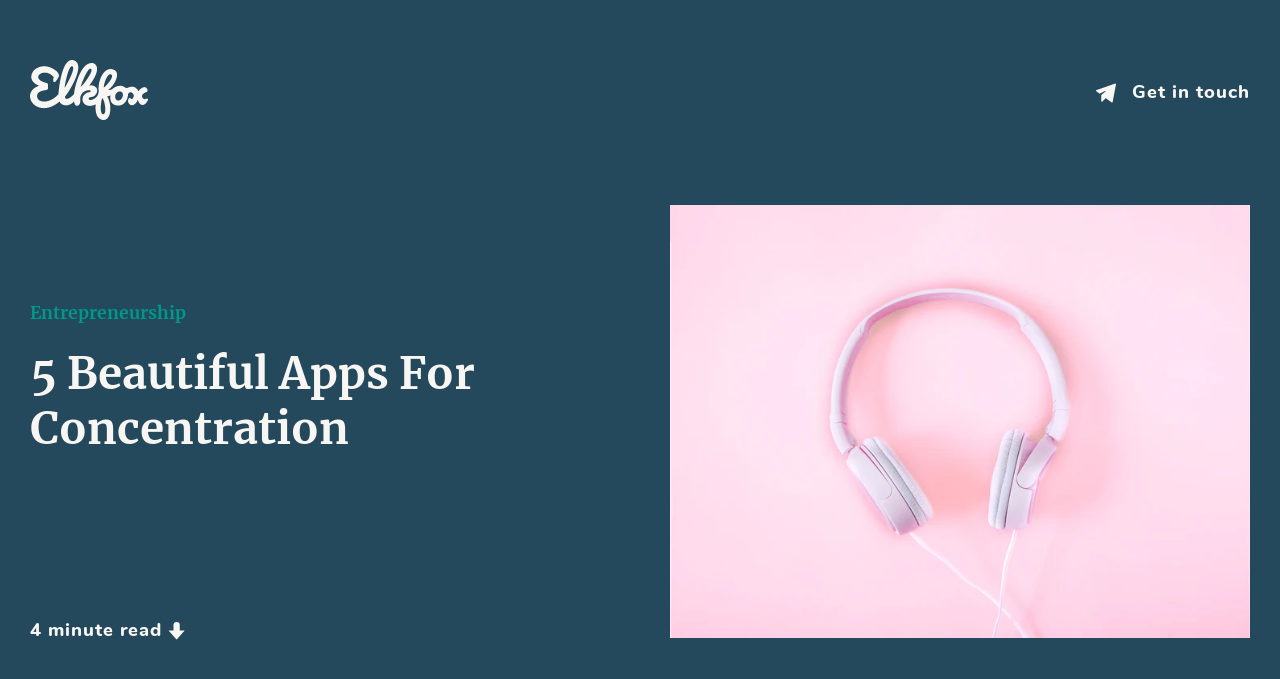

--- FILE ---
content_type: text/html; charset=utf-8
request_url: https://elkfox.com/blogs/articles/5-beautiful-apps-for-concentration
body_size: 17741
content:
<!doctype html>
<!-- ============================
 ___  _   _    _
/   || | | |  | |
\__  | | | |  | |  __
/    |/  |/_) |/  /  \_/\/
\___/|__/| \_/|__/\__/  /\_/
              |\
              |/

Copyright 2019 Elkfox Co Pty Ltd
============================= -->
<html class="no-js supports-no-cookies" lang="en">
<head>
  <meta charset="utf-8">
  <meta http-equiv="X-UA-Compatible" content="IE=edge">
  <meta name="viewport" content="width=device-width,initial-scale=1">
  <meta name="theme-color" content="#24485C">
  <link rel="canonical" href="https://elkfox.com/blogs/articles/5-beautiful-apps-for-concentration"><link rel="shortcut icon" href="//elkfox.com/cdn/shop/files/Social_-_Square_logo_32x32.png?v=1614758426" type="image/png"><title>5 Beautiful Apps For Concentration
  &vert; Elkfox | The eCommerce Experts</title>
<meta name="description" content="Let’s be real here… With so many videos of adorable ducks clacking around the internet, how do we concentrate for long enough to get anything done? Information overload and our phones buzzing with social stuff 24/7 makes it hard to get everything done. Oh, we know. Which is why we&#39;ve made a list of a few apps and widge">


<meta property="og:site_name" content="Elkfox | The eCommerce Experts">
<meta property="og:url" content="https://elkfox.com/blogs/articles/5-beautiful-apps-for-concentration">
<meta property="og:title" content="5 Beautiful Apps For Concentration">
<meta property="og:type" content="article">
<meta property="og:description" content="Let’s be real here… With so many videos of adorable ducks clacking around the internet, how do we concentrate for long enough to get anything done?
Information overload and our phones buzzing with social stuff 24/7 makes it hard to get everything done. Oh, we know. Which is why we&#39;ve made a l"><meta property="og:image" content="http://elkfox.com/cdn/shop/articles/alice-moore-192526.jpg?v=1493602160">
      <meta property="og:image:secure_url" content="https://elkfox.com/cdn/shop/articles/alice-moore-192526.jpg?v=1493602160">
      <meta property="og:image:width" content="2000">
      <meta property="og:image:height" content="1493">
      <meta property="og:image:alt" content="5 Beautiful Apps For Concentration">

<meta name="twitter:site" content="@elkfox">
<meta name="twitter:card" content="summary_large_image">
<meta name="twitter:title" content="5 Beautiful Apps For Concentration">
<meta name="twitter:description" content="Let’s be real here… With so many videos of adorable ducks clacking around the internet, how do we concentrate for long enough to get anythin">

  
<link type="text/css" href="//elkfox.com/cdn/shop/t/18/assets/layout.theme.css?v=106828826962910318101617763954" rel="stylesheet">
  <style>
  /* merriweather-700 - latin */
  @font-face {
    font-family: 'Merriweather';
    font-style: normal;
    font-weight: 700;
    font-display: fallback;
    src: local('Merriweather Bold'), local('Merriweather-Bold'),
         url('//elkfox.com/cdn/shop/t/18/assets/merriweather-v21-latin-700.woff2?v=11423285903102673201572409532') format('woff2'),
         url('//elkfox.com/cdn/shop/t/18/assets/merriweather-v21-latin-700.woff?v=30324053586938660651572409531') format('woff');
  }
  /* merriweather-700italic - latin */
  @font-face {
    font-family: 'Merriweather';
    font-style: italic;
    font-weight: 700;
    font-display: fallback;
    src: local('Merriweather Bold Italic'), local('Merriweather-BoldItalic'),
         url('//elkfox.com/cdn/shop/t/18/assets/merriweather-v21-latin-700italic.woff2?v=17334862625699700371572409533') format('woff2'),
         url('//elkfox.com/cdn/shop/t/18/assets/merriweather-v21-latin-700italic.woff?v=973244485616407461572409532') format('woff');
  }
  /* nunito-regular - latin */
  @font-face {
    font-family: 'Nunito';
    font-style: normal;
    font-weight: 400;
    font-display: fallback;
    src: local('Nunito Regular'), local('Nunito-Regular'),
         url('//elkfox.com/cdn/shop/t/18/assets/nunito-v11-latin-regular.woff2?v=167266741047934347511572409536') format('woff2'),
         url('//elkfox.com/cdn/shop/t/18/assets/nunito-v11-latin-regular.woff?v=118580613377089623611572409536') format('woff');
  }
  /* nunito-italic - latin */
  @font-face {
    font-family: 'Nunito';
    font-style: italic;
    font-weight: 400;
    font-display: fallback;
    src: local('Nunito Italic'), local('Nunito-Italic'),
         url('//elkfox.com/cdn/shop/t/18/assets/nunito-v11-latin-italic.woff2?v=65778539025544186631572409535') format('woff2'),
         url('//elkfox.com/cdn/shop/t/18/assets/nunito-v11-latin-italic.woff?v=60313407848896739681572409535') format('woff');
  }
  /* nunito-800 - latin */
  @font-face {
    font-family: 'Nunito';
    font-style: normal;
    font-weight: 800;
    font-display: fallback;
    src: local('Nunito Bold'), local('Nunito-Bold'),
         url('//elkfox.com/cdn/shop/t/18/assets/nunito-v11-latin-800.woff2?v=139645412100845351871572409534') format('woff2'),
         url('//elkfox.com/cdn/shop/t/18/assets/nunito-v11-latin-800.woff?v=128400317804549815491572409534') format('woff');
  }
  /* nunito-800italic - latin */
  @font-face {
    font-family: 'Nunito';
    font-style: italic;
    font-weight: 800;
    font-display: fallback;
    src: local('Nunito Bold Italic'), local('Nunito-BoldItalic'),
         url('//elkfox.com/cdn/shop/t/18/assets/nunito-v11-latin-800italic.woff2?v=9383') format('woff2'),
         url('//elkfox.com/cdn/shop/t/18/assets/nunito-v11-latin-800italic.woff?v=9383') format('woff');
  }

  :root {
    --font-heading: Merriweather, serif;
    --font-body: Nunito, sans-serif;
  }

  @media all and (-ms-high-contrast: none), (-ms-high-contrast: active) {
    /* IE10+ only */
    body {
      font-family: Nunito, sans-serif;
    }

    h1, h2, h3, h4, h5, h6 {
      font-family: Merriweather, serif;
    }
  }
</style>


  <script>
    document.documentElement.className = document.documentElement.className.replace('no-js', '');

    window.theme = {
      strings: {
        addToCart: "Add to Cart",
        soldOut: "Sold Out",
        unavailable: "Unavailable"
      },
      moneyFormat: "${{amount}}"
    };
  </script>

  
<script type="text/javascript" src="//elkfox.com/cdn/shop/t/18/assets/vendors@layout.theme.js?v=107588649163378255841617763930" defer="defer"></script><script type="text/javascript" src="//elkfox.com/cdn/shop/t/18/assets/layout.theme.js?v=99178040828497847851617763879" defer="defer"></script><link rel="prefetch" href="//elkfox.com/cdn/shop/t/18/assets/template.404.js?v=1352628956366866571617763922" as="script"><script type="text/javascript" src="//elkfox.com/cdn/shop/t/18/assets/template.article.js?v=92058411919495730651617763894" defer="defer"></script><link rel="prefetch" href="//elkfox.com/cdn/shop/t/18/assets/vendors@template.gift_card.js?v=115087622180217371591617763930" as="script"><link rel="prefetch" href="//elkfox.com/cdn/shop/t/18/assets/template.gift_card.js?v=75958035801431096601617763929" as="script"><link rel="prefetch" href="//elkfox.com/cdn/shop/t/18/assets/template.index.js?v=16780758366669341421617763898" as="script"><link rel="prefetch" href="//elkfox.com/cdn/shop/t/18/assets/template.page.about.js?v=74992021959683248581617763893" as="script"><link rel="prefetch" href="//elkfox.com/cdn/shop/t/18/assets/template.page.case-studies.js?v=114393801906985557261617763948" as="script"><link rel="prefetch" href="//elkfox.com/cdn/shop/t/18/assets/template.page.contact.js?v=150921155161756562991617763913" as="script"><link rel="prefetch" href="//elkfox.com/cdn/shop/t/18/assets/template.page.custom-shopify-apps.js?v=55257551147557446881617763895" as="script"><link rel="prefetch" href="//elkfox.com/cdn/shop/t/18/assets/template.page.custom-shopify-emails.js?v=118823105529397505281617763885" as="script"><link rel="prefetch" href="//elkfox.com/cdn/shop/t/18/assets/template.page.custom-shopify-themes.js?v=31680162759100746441617763881" as="script"><link rel="prefetch" href="//elkfox.com/cdn/shop/t/18/assets/template.page.design.js?v=114291474486406140751617763889" as="script"><link rel="prefetch" href="//elkfox.com/cdn/shop/t/18/assets/template.page.enterprise-digital-commerce.js?v=69254795964241949991617763942" as="script"><link rel="prefetch" href="//elkfox.com/cdn/shop/t/18/assets/template.page.js?v=76451100799130391711617763913" as="script"><link rel="prefetch" href="//elkfox.com/cdn/shop/t/18/assets/template.page.multichannel-ecommerce.js?v=121544315325680867671617763926" as="script"><link rel="prefetch" href="//elkfox.com/cdn/shop/t/18/assets/template.page.partner-mailchimp.js?v=54145801964155132701617763877" as="script"><link rel="prefetch" href="//elkfox.com/cdn/shop/t/18/assets/template.page.project-abs.js?v=116447543441303721671617763933" as="script"><link rel="prefetch" href="//elkfox.com/cdn/shop/t/18/assets/template.page.shopify-apps.js?v=23996000301633856601617763890" as="script"><link rel="prefetch" href="//elkfox.com/cdn/shop/t/18/assets/template.page.shopify-experts.js?v=125217058965441624731617763880" as="script"><link rel="prefetch" href="//elkfox.com/cdn/shop/t/18/assets/template.page.shopify-plus.js?v=17567409317218395341617763900" as="script"><link rel="prefetch" href="//elkfox.com/cdn/shop/t/18/assets/template.page.shopify-pos.js?v=76856136696799152021617763906" as="script"><link rel="prefetch" href="//elkfox.com/cdn/shop/t/18/assets/template.page.shopify-setup.js?v=125969599346106392151617763907" as="script"><link rel="prefetch" href="//elkfox.com/cdn/shop/t/18/assets/template.page.shopify-wholesale.js?v=31924249994989250101617763938" as="script"><link rel="prefetch" href="//elkfox.com/cdn/shop/t/18/assets/vendors@template.account@template.product.js?v=18952735281003822551617763924" as="script"><link rel="prefetch" href="//elkfox.com/cdn/shop/t/18/assets/template.product.js?v=38574420616085576211617763891" as="script"><link rel="prefetch" href="//elkfox.com/cdn/shop/t/18/assets/vendors@template.account.js?v=104861997978760902151617763943" as="script"><link rel="prefetch" href="//elkfox.com/cdn/shop/t/18/assets/template.account.js?v=63510848901842550441617763877" as="script"><link rel="prefetch" href="//elkfox.com/cdn/shop/t/18/assets/template.addresses.js?v=121795270981902838051617763901" as="script"><link rel="prefetch" href="//elkfox.com/cdn/shop/t/18/assets/template.login.js?v=116938841155830770901617763920" as="script">

  <script>window.performance && window.performance.mark && window.performance.mark('shopify.content_for_header.start');</script><meta id="shopify-digital-wallet" name="shopify-digital-wallet" content="/2729725/digital_wallets/dialog">
<link rel="alternate" type="application/atom+xml" title="Feed" href="/blogs/articles.atom" />
<script async="async" src="/checkouts/internal/preloads.js?locale=en-US"></script>
<script id="shopify-features" type="application/json">{"accessToken":"669a5fb74c335682ca211bf0d5586754","betas":["rich-media-storefront-analytics"],"domain":"elkfox.com","predictiveSearch":true,"shopId":2729725,"locale":"en"}</script>
<script>var Shopify = Shopify || {};
Shopify.shop = "elkfox.myshopify.com";
Shopify.locale = "en";
Shopify.currency = {"active":"USD","rate":"1.0"};
Shopify.country = "US";
Shopify.theme = {"name":"Elkfox 2019 [production]","id":78815297581,"schema_name":"Elkfox v3","schema_version":"3.0.0","theme_store_id":null,"role":"main"};
Shopify.theme.handle = "null";
Shopify.theme.style = {"id":null,"handle":null};
Shopify.cdnHost = "elkfox.com/cdn";
Shopify.routes = Shopify.routes || {};
Shopify.routes.root = "/";</script>
<script type="module">!function(o){(o.Shopify=o.Shopify||{}).modules=!0}(window);</script>
<script>!function(o){function n(){var o=[];function n(){o.push(Array.prototype.slice.apply(arguments))}return n.q=o,n}var t=o.Shopify=o.Shopify||{};t.loadFeatures=n(),t.autoloadFeatures=n()}(window);</script>
<script id="shop-js-analytics" type="application/json">{"pageType":"article"}</script>
<script defer="defer" async type="module" src="//elkfox.com/cdn/shopifycloud/shop-js/modules/v2/client.init-shop-cart-sync_BApSsMSl.en.esm.js"></script>
<script defer="defer" async type="module" src="//elkfox.com/cdn/shopifycloud/shop-js/modules/v2/chunk.common_CBoos6YZ.esm.js"></script>
<script type="module">
  await import("//elkfox.com/cdn/shopifycloud/shop-js/modules/v2/client.init-shop-cart-sync_BApSsMSl.en.esm.js");
await import("//elkfox.com/cdn/shopifycloud/shop-js/modules/v2/chunk.common_CBoos6YZ.esm.js");

  window.Shopify.SignInWithShop?.initShopCartSync?.({"fedCMEnabled":true,"windoidEnabled":true});

</script>
<script>(function() {
  var isLoaded = false;
  function asyncLoad() {
    if (isLoaded) return;
    isLoaded = true;
    var urls = ["https:\/\/omnisnippet1.com\/platforms\/shopify.js?source=scriptTag\u0026v=2025-05-15T12\u0026shop=elkfox.myshopify.com"];
    for (var i = 0; i < urls.length; i++) {
      var s = document.createElement('script');
      s.type = 'text/javascript';
      s.async = true;
      s.src = urls[i];
      var x = document.getElementsByTagName('script')[0];
      x.parentNode.insertBefore(s, x);
    }
  };
  if(window.attachEvent) {
    window.attachEvent('onload', asyncLoad);
  } else {
    window.addEventListener('load', asyncLoad, false);
  }
})();</script>
<script id="__st">var __st={"a":2729725,"offset":-18000,"reqid":"5172e3bd-8fe2-470e-ae28-cb070b9809d5-1768924712","pageurl":"elkfox.com\/blogs\/articles\/5-beautiful-apps-for-concentration","s":"articles-235782596","u":"ec9210313e59","p":"article","rtyp":"article","rid":235782596};</script>
<script>window.ShopifyPaypalV4VisibilityTracking = true;</script>
<script id="captcha-bootstrap">!function(){'use strict';const t='contact',e='account',n='new_comment',o=[[t,t],['blogs',n],['comments',n],[t,'customer']],c=[[e,'customer_login'],[e,'guest_login'],[e,'recover_customer_password'],[e,'create_customer']],r=t=>t.map((([t,e])=>`form[action*='/${t}']:not([data-nocaptcha='true']) input[name='form_type'][value='${e}']`)).join(','),a=t=>()=>t?[...document.querySelectorAll(t)].map((t=>t.form)):[];function s(){const t=[...o],e=r(t);return a(e)}const i='password',u='form_key',d=['recaptcha-v3-token','g-recaptcha-response','h-captcha-response',i],f=()=>{try{return window.sessionStorage}catch{return}},m='__shopify_v',_=t=>t.elements[u];function p(t,e,n=!1){try{const o=window.sessionStorage,c=JSON.parse(o.getItem(e)),{data:r}=function(t){const{data:e,action:n}=t;return t[m]||n?{data:e,action:n}:{data:t,action:n}}(c);for(const[e,n]of Object.entries(r))t.elements[e]&&(t.elements[e].value=n);n&&o.removeItem(e)}catch(o){console.error('form repopulation failed',{error:o})}}const l='form_type',E='cptcha';function T(t){t.dataset[E]=!0}const w=window,h=w.document,L='Shopify',v='ce_forms',y='captcha';let A=!1;((t,e)=>{const n=(g='f06e6c50-85a8-45c8-87d0-21a2b65856fe',I='https://cdn.shopify.com/shopifycloud/storefront-forms-hcaptcha/ce_storefront_forms_captcha_hcaptcha.v1.5.2.iife.js',D={infoText:'Protected by hCaptcha',privacyText:'Privacy',termsText:'Terms'},(t,e,n)=>{const o=w[L][v],c=o.bindForm;if(c)return c(t,g,e,D).then(n);var r;o.q.push([[t,g,e,D],n]),r=I,A||(h.body.append(Object.assign(h.createElement('script'),{id:'captcha-provider',async:!0,src:r})),A=!0)});var g,I,D;w[L]=w[L]||{},w[L][v]=w[L][v]||{},w[L][v].q=[],w[L][y]=w[L][y]||{},w[L][y].protect=function(t,e){n(t,void 0,e),T(t)},Object.freeze(w[L][y]),function(t,e,n,w,h,L){const[v,y,A,g]=function(t,e,n){const i=e?o:[],u=t?c:[],d=[...i,...u],f=r(d),m=r(i),_=r(d.filter((([t,e])=>n.includes(e))));return[a(f),a(m),a(_),s()]}(w,h,L),I=t=>{const e=t.target;return e instanceof HTMLFormElement?e:e&&e.form},D=t=>v().includes(t);t.addEventListener('submit',(t=>{const e=I(t);if(!e)return;const n=D(e)&&!e.dataset.hcaptchaBound&&!e.dataset.recaptchaBound,o=_(e),c=g().includes(e)&&(!o||!o.value);(n||c)&&t.preventDefault(),c&&!n&&(function(t){try{if(!f())return;!function(t){const e=f();if(!e)return;const n=_(t);if(!n)return;const o=n.value;o&&e.removeItem(o)}(t);const e=Array.from(Array(32),(()=>Math.random().toString(36)[2])).join('');!function(t,e){_(t)||t.append(Object.assign(document.createElement('input'),{type:'hidden',name:u})),t.elements[u].value=e}(t,e),function(t,e){const n=f();if(!n)return;const o=[...t.querySelectorAll(`input[type='${i}']`)].map((({name:t})=>t)),c=[...d,...o],r={};for(const[a,s]of new FormData(t).entries())c.includes(a)||(r[a]=s);n.setItem(e,JSON.stringify({[m]:1,action:t.action,data:r}))}(t,e)}catch(e){console.error('failed to persist form',e)}}(e),e.submit())}));const S=(t,e)=>{t&&!t.dataset[E]&&(n(t,e.some((e=>e===t))),T(t))};for(const o of['focusin','change'])t.addEventListener(o,(t=>{const e=I(t);D(e)&&S(e,y())}));const B=e.get('form_key'),M=e.get(l),P=B&&M;t.addEventListener('DOMContentLoaded',(()=>{const t=y();if(P)for(const e of t)e.elements[l].value===M&&p(e,B);[...new Set([...A(),...v().filter((t=>'true'===t.dataset.shopifyCaptcha))])].forEach((e=>S(e,t)))}))}(h,new URLSearchParams(w.location.search),n,t,e,['guest_login'])})(!0,!0)}();</script>
<script integrity="sha256-4kQ18oKyAcykRKYeNunJcIwy7WH5gtpwJnB7kiuLZ1E=" data-source-attribution="shopify.loadfeatures" defer="defer" src="//elkfox.com/cdn/shopifycloud/storefront/assets/storefront/load_feature-a0a9edcb.js" crossorigin="anonymous"></script>
<script data-source-attribution="shopify.dynamic_checkout.dynamic.init">var Shopify=Shopify||{};Shopify.PaymentButton=Shopify.PaymentButton||{isStorefrontPortableWallets:!0,init:function(){window.Shopify.PaymentButton.init=function(){};var t=document.createElement("script");t.src="https://elkfox.com/cdn/shopifycloud/portable-wallets/latest/portable-wallets.en.js",t.type="module",document.head.appendChild(t)}};
</script>
<script data-source-attribution="shopify.dynamic_checkout.buyer_consent">
  function portableWalletsHideBuyerConsent(e){var t=document.getElementById("shopify-buyer-consent"),n=document.getElementById("shopify-subscription-policy-button");t&&n&&(t.classList.add("hidden"),t.setAttribute("aria-hidden","true"),n.removeEventListener("click",e))}function portableWalletsShowBuyerConsent(e){var t=document.getElementById("shopify-buyer-consent"),n=document.getElementById("shopify-subscription-policy-button");t&&n&&(t.classList.remove("hidden"),t.removeAttribute("aria-hidden"),n.addEventListener("click",e))}window.Shopify?.PaymentButton&&(window.Shopify.PaymentButton.hideBuyerConsent=portableWalletsHideBuyerConsent,window.Shopify.PaymentButton.showBuyerConsent=portableWalletsShowBuyerConsent);
</script>
<script data-source-attribution="shopify.dynamic_checkout.cart.bootstrap">document.addEventListener("DOMContentLoaded",(function(){function t(){return document.querySelector("shopify-accelerated-checkout-cart, shopify-accelerated-checkout")}if(t())Shopify.PaymentButton.init();else{new MutationObserver((function(e,n){t()&&(Shopify.PaymentButton.init(),n.disconnect())})).observe(document.body,{childList:!0,subtree:!0})}}));
</script>

<script>window.performance && window.performance.mark && window.performance.mark('shopify.content_for_header.end');</script>
<link href="https://monorail-edge.shopifysvc.com" rel="dns-prefetch">
<script>(function(){if ("sendBeacon" in navigator && "performance" in window) {try {var session_token_from_headers = performance.getEntriesByType('navigation')[0].serverTiming.find(x => x.name == '_s').description;} catch {var session_token_from_headers = undefined;}var session_cookie_matches = document.cookie.match(/_shopify_s=([^;]*)/);var session_token_from_cookie = session_cookie_matches && session_cookie_matches.length === 2 ? session_cookie_matches[1] : "";var session_token = session_token_from_headers || session_token_from_cookie || "";function handle_abandonment_event(e) {var entries = performance.getEntries().filter(function(entry) {return /monorail-edge.shopifysvc.com/.test(entry.name);});if (!window.abandonment_tracked && entries.length === 0) {window.abandonment_tracked = true;var currentMs = Date.now();var navigation_start = performance.timing.navigationStart;var payload = {shop_id: 2729725,url: window.location.href,navigation_start,duration: currentMs - navigation_start,session_token,page_type: "article"};window.navigator.sendBeacon("https://monorail-edge.shopifysvc.com/v1/produce", JSON.stringify({schema_id: "online_store_buyer_site_abandonment/1.1",payload: payload,metadata: {event_created_at_ms: currentMs,event_sent_at_ms: currentMs}}));}}window.addEventListener('pagehide', handle_abandonment_event);}}());</script>
<script id="web-pixels-manager-setup">(function e(e,d,r,n,o){if(void 0===o&&(o={}),!Boolean(null===(a=null===(i=window.Shopify)||void 0===i?void 0:i.analytics)||void 0===a?void 0:a.replayQueue)){var i,a;window.Shopify=window.Shopify||{};var t=window.Shopify;t.analytics=t.analytics||{};var s=t.analytics;s.replayQueue=[],s.publish=function(e,d,r){return s.replayQueue.push([e,d,r]),!0};try{self.performance.mark("wpm:start")}catch(e){}var l=function(){var e={modern:/Edge?\/(1{2}[4-9]|1[2-9]\d|[2-9]\d{2}|\d{4,})\.\d+(\.\d+|)|Firefox\/(1{2}[4-9]|1[2-9]\d|[2-9]\d{2}|\d{4,})\.\d+(\.\d+|)|Chrom(ium|e)\/(9{2}|\d{3,})\.\d+(\.\d+|)|(Maci|X1{2}).+ Version\/(15\.\d+|(1[6-9]|[2-9]\d|\d{3,})\.\d+)([,.]\d+|)( \(\w+\)|)( Mobile\/\w+|) Safari\/|Chrome.+OPR\/(9{2}|\d{3,})\.\d+\.\d+|(CPU[ +]OS|iPhone[ +]OS|CPU[ +]iPhone|CPU IPhone OS|CPU iPad OS)[ +]+(15[._]\d+|(1[6-9]|[2-9]\d|\d{3,})[._]\d+)([._]\d+|)|Android:?[ /-](13[3-9]|1[4-9]\d|[2-9]\d{2}|\d{4,})(\.\d+|)(\.\d+|)|Android.+Firefox\/(13[5-9]|1[4-9]\d|[2-9]\d{2}|\d{4,})\.\d+(\.\d+|)|Android.+Chrom(ium|e)\/(13[3-9]|1[4-9]\d|[2-9]\d{2}|\d{4,})\.\d+(\.\d+|)|SamsungBrowser\/([2-9]\d|\d{3,})\.\d+/,legacy:/Edge?\/(1[6-9]|[2-9]\d|\d{3,})\.\d+(\.\d+|)|Firefox\/(5[4-9]|[6-9]\d|\d{3,})\.\d+(\.\d+|)|Chrom(ium|e)\/(5[1-9]|[6-9]\d|\d{3,})\.\d+(\.\d+|)([\d.]+$|.*Safari\/(?![\d.]+ Edge\/[\d.]+$))|(Maci|X1{2}).+ Version\/(10\.\d+|(1[1-9]|[2-9]\d|\d{3,})\.\d+)([,.]\d+|)( \(\w+\)|)( Mobile\/\w+|) Safari\/|Chrome.+OPR\/(3[89]|[4-9]\d|\d{3,})\.\d+\.\d+|(CPU[ +]OS|iPhone[ +]OS|CPU[ +]iPhone|CPU IPhone OS|CPU iPad OS)[ +]+(10[._]\d+|(1[1-9]|[2-9]\d|\d{3,})[._]\d+)([._]\d+|)|Android:?[ /-](13[3-9]|1[4-9]\d|[2-9]\d{2}|\d{4,})(\.\d+|)(\.\d+|)|Mobile Safari.+OPR\/([89]\d|\d{3,})\.\d+\.\d+|Android.+Firefox\/(13[5-9]|1[4-9]\d|[2-9]\d{2}|\d{4,})\.\d+(\.\d+|)|Android.+Chrom(ium|e)\/(13[3-9]|1[4-9]\d|[2-9]\d{2}|\d{4,})\.\d+(\.\d+|)|Android.+(UC? ?Browser|UCWEB|U3)[ /]?(15\.([5-9]|\d{2,})|(1[6-9]|[2-9]\d|\d{3,})\.\d+)\.\d+|SamsungBrowser\/(5\.\d+|([6-9]|\d{2,})\.\d+)|Android.+MQ{2}Browser\/(14(\.(9|\d{2,})|)|(1[5-9]|[2-9]\d|\d{3,})(\.\d+|))(\.\d+|)|K[Aa][Ii]OS\/(3\.\d+|([4-9]|\d{2,})\.\d+)(\.\d+|)/},d=e.modern,r=e.legacy,n=navigator.userAgent;return n.match(d)?"modern":n.match(r)?"legacy":"unknown"}(),u="modern"===l?"modern":"legacy",c=(null!=n?n:{modern:"",legacy:""})[u],f=function(e){return[e.baseUrl,"/wpm","/b",e.hashVersion,"modern"===e.buildTarget?"m":"l",".js"].join("")}({baseUrl:d,hashVersion:r,buildTarget:u}),m=function(e){var d=e.version,r=e.bundleTarget,n=e.surface,o=e.pageUrl,i=e.monorailEndpoint;return{emit:function(e){var a=e.status,t=e.errorMsg,s=(new Date).getTime(),l=JSON.stringify({metadata:{event_sent_at_ms:s},events:[{schema_id:"web_pixels_manager_load/3.1",payload:{version:d,bundle_target:r,page_url:o,status:a,surface:n,error_msg:t},metadata:{event_created_at_ms:s}}]});if(!i)return console&&console.warn&&console.warn("[Web Pixels Manager] No Monorail endpoint provided, skipping logging."),!1;try{return self.navigator.sendBeacon.bind(self.navigator)(i,l)}catch(e){}var u=new XMLHttpRequest;try{return u.open("POST",i,!0),u.setRequestHeader("Content-Type","text/plain"),u.send(l),!0}catch(e){return console&&console.warn&&console.warn("[Web Pixels Manager] Got an unhandled error while logging to Monorail."),!1}}}}({version:r,bundleTarget:l,surface:e.surface,pageUrl:self.location.href,monorailEndpoint:e.monorailEndpoint});try{o.browserTarget=l,function(e){var d=e.src,r=e.async,n=void 0===r||r,o=e.onload,i=e.onerror,a=e.sri,t=e.scriptDataAttributes,s=void 0===t?{}:t,l=document.createElement("script"),u=document.querySelector("head"),c=document.querySelector("body");if(l.async=n,l.src=d,a&&(l.integrity=a,l.crossOrigin="anonymous"),s)for(var f in s)if(Object.prototype.hasOwnProperty.call(s,f))try{l.dataset[f]=s[f]}catch(e){}if(o&&l.addEventListener("load",o),i&&l.addEventListener("error",i),u)u.appendChild(l);else{if(!c)throw new Error("Did not find a head or body element to append the script");c.appendChild(l)}}({src:f,async:!0,onload:function(){if(!function(){var e,d;return Boolean(null===(d=null===(e=window.Shopify)||void 0===e?void 0:e.analytics)||void 0===d?void 0:d.initialized)}()){var d=window.webPixelsManager.init(e)||void 0;if(d){var r=window.Shopify.analytics;r.replayQueue.forEach((function(e){var r=e[0],n=e[1],o=e[2];d.publishCustomEvent(r,n,o)})),r.replayQueue=[],r.publish=d.publishCustomEvent,r.visitor=d.visitor,r.initialized=!0}}},onerror:function(){return m.emit({status:"failed",errorMsg:"".concat(f," has failed to load")})},sri:function(e){var d=/^sha384-[A-Za-z0-9+/=]+$/;return"string"==typeof e&&d.test(e)}(c)?c:"",scriptDataAttributes:o}),m.emit({status:"loading"})}catch(e){m.emit({status:"failed",errorMsg:(null==e?void 0:e.message)||"Unknown error"})}}})({shopId: 2729725,storefrontBaseUrl: "https://elkfox.com",extensionsBaseUrl: "https://extensions.shopifycdn.com/cdn/shopifycloud/web-pixels-manager",monorailEndpoint: "https://monorail-edge.shopifysvc.com/unstable/produce_batch",surface: "storefront-renderer",enabledBetaFlags: ["2dca8a86"],webPixelsConfigList: [{"id":"438894637","configuration":"{\"apiURL\":\"https:\/\/api.omnisend.com\",\"appURL\":\"https:\/\/app.omnisend.com\",\"brandID\":\"5ec4b39d99f0b759e7bc6518\",\"trackingURL\":\"https:\/\/wt.omnisendlink.com\"}","eventPayloadVersion":"v1","runtimeContext":"STRICT","scriptVersion":"aa9feb15e63a302383aa48b053211bbb","type":"APP","apiClientId":186001,"privacyPurposes":["ANALYTICS","MARKETING","SALE_OF_DATA"],"dataSharingAdjustments":{"protectedCustomerApprovalScopes":["read_customer_address","read_customer_email","read_customer_name","read_customer_personal_data","read_customer_phone"]}},{"id":"356941869","configuration":"{\"config\":\"{\\\"pixel_id\\\":\\\"G-RJGR3YT234\\\",\\\"gtag_events\\\":[{\\\"type\\\":\\\"begin_checkout\\\",\\\"action_label\\\":\\\"G-RJGR3YT234\\\"},{\\\"type\\\":\\\"search\\\",\\\"action_label\\\":\\\"G-RJGR3YT234\\\"},{\\\"type\\\":\\\"view_item\\\",\\\"action_label\\\":\\\"G-RJGR3YT234\\\"},{\\\"type\\\":\\\"purchase\\\",\\\"action_label\\\":\\\"G-RJGR3YT234\\\"},{\\\"type\\\":\\\"page_view\\\",\\\"action_label\\\":\\\"G-RJGR3YT234\\\"},{\\\"type\\\":\\\"add_payment_info\\\",\\\"action_label\\\":\\\"G-RJGR3YT234\\\"},{\\\"type\\\":\\\"add_to_cart\\\",\\\"action_label\\\":\\\"G-RJGR3YT234\\\"}],\\\"enable_monitoring_mode\\\":false}\"}","eventPayloadVersion":"v1","runtimeContext":"OPEN","scriptVersion":"b2a88bafab3e21179ed38636efcd8a93","type":"APP","apiClientId":1780363,"privacyPurposes":[],"dataSharingAdjustments":{"protectedCustomerApprovalScopes":["read_customer_address","read_customer_email","read_customer_name","read_customer_personal_data","read_customer_phone"]}},{"id":"shopify-app-pixel","configuration":"{}","eventPayloadVersion":"v1","runtimeContext":"STRICT","scriptVersion":"0450","apiClientId":"shopify-pixel","type":"APP","privacyPurposes":["ANALYTICS","MARKETING"]},{"id":"shopify-custom-pixel","eventPayloadVersion":"v1","runtimeContext":"LAX","scriptVersion":"0450","apiClientId":"shopify-pixel","type":"CUSTOM","privacyPurposes":["ANALYTICS","MARKETING"]}],isMerchantRequest: false,initData: {"shop":{"name":"Elkfox | The eCommerce Experts","paymentSettings":{"currencyCode":"USD"},"myshopifyDomain":"elkfox.myshopify.com","countryCode":"AU","storefrontUrl":"https:\/\/elkfox.com"},"customer":null,"cart":null,"checkout":null,"productVariants":[],"purchasingCompany":null},},"https://elkfox.com/cdn","fcfee988w5aeb613cpc8e4bc33m6693e112",{"modern":"","legacy":""},{"shopId":"2729725","storefrontBaseUrl":"https:\/\/elkfox.com","extensionBaseUrl":"https:\/\/extensions.shopifycdn.com\/cdn\/shopifycloud\/web-pixels-manager","surface":"storefront-renderer","enabledBetaFlags":"[\"2dca8a86\"]","isMerchantRequest":"false","hashVersion":"fcfee988w5aeb613cpc8e4bc33m6693e112","publish":"custom","events":"[[\"page_viewed\",{}]]"});</script><script>
  window.ShopifyAnalytics = window.ShopifyAnalytics || {};
  window.ShopifyAnalytics.meta = window.ShopifyAnalytics.meta || {};
  window.ShopifyAnalytics.meta.currency = 'USD';
  var meta = {"page":{"pageType":"article","resourceType":"article","resourceId":235782596,"requestId":"5172e3bd-8fe2-470e-ae28-cb070b9809d5-1768924712"}};
  for (var attr in meta) {
    window.ShopifyAnalytics.meta[attr] = meta[attr];
  }
</script>
<script class="analytics">
  (function () {
    var customDocumentWrite = function(content) {
      var jquery = null;

      if (window.jQuery) {
        jquery = window.jQuery;
      } else if (window.Checkout && window.Checkout.$) {
        jquery = window.Checkout.$;
      }

      if (jquery) {
        jquery('body').append(content);
      }
    };

    var hasLoggedConversion = function(token) {
      if (token) {
        return document.cookie.indexOf('loggedConversion=' + token) !== -1;
      }
      return false;
    }

    var setCookieIfConversion = function(token) {
      if (token) {
        var twoMonthsFromNow = new Date(Date.now());
        twoMonthsFromNow.setMonth(twoMonthsFromNow.getMonth() + 2);

        document.cookie = 'loggedConversion=' + token + '; expires=' + twoMonthsFromNow;
      }
    }

    var trekkie = window.ShopifyAnalytics.lib = window.trekkie = window.trekkie || [];
    if (trekkie.integrations) {
      return;
    }
    trekkie.methods = [
      'identify',
      'page',
      'ready',
      'track',
      'trackForm',
      'trackLink'
    ];
    trekkie.factory = function(method) {
      return function() {
        var args = Array.prototype.slice.call(arguments);
        args.unshift(method);
        trekkie.push(args);
        return trekkie;
      };
    };
    for (var i = 0; i < trekkie.methods.length; i++) {
      var key = trekkie.methods[i];
      trekkie[key] = trekkie.factory(key);
    }
    trekkie.load = function(config) {
      trekkie.config = config || {};
      trekkie.config.initialDocumentCookie = document.cookie;
      var first = document.getElementsByTagName('script')[0];
      var script = document.createElement('script');
      script.type = 'text/javascript';
      script.onerror = function(e) {
        var scriptFallback = document.createElement('script');
        scriptFallback.type = 'text/javascript';
        scriptFallback.onerror = function(error) {
                var Monorail = {
      produce: function produce(monorailDomain, schemaId, payload) {
        var currentMs = new Date().getTime();
        var event = {
          schema_id: schemaId,
          payload: payload,
          metadata: {
            event_created_at_ms: currentMs,
            event_sent_at_ms: currentMs
          }
        };
        return Monorail.sendRequest("https://" + monorailDomain + "/v1/produce", JSON.stringify(event));
      },
      sendRequest: function sendRequest(endpointUrl, payload) {
        // Try the sendBeacon API
        if (window && window.navigator && typeof window.navigator.sendBeacon === 'function' && typeof window.Blob === 'function' && !Monorail.isIos12()) {
          var blobData = new window.Blob([payload], {
            type: 'text/plain'
          });

          if (window.navigator.sendBeacon(endpointUrl, blobData)) {
            return true;
          } // sendBeacon was not successful

        } // XHR beacon

        var xhr = new XMLHttpRequest();

        try {
          xhr.open('POST', endpointUrl);
          xhr.setRequestHeader('Content-Type', 'text/plain');
          xhr.send(payload);
        } catch (e) {
          console.log(e);
        }

        return false;
      },
      isIos12: function isIos12() {
        return window.navigator.userAgent.lastIndexOf('iPhone; CPU iPhone OS 12_') !== -1 || window.navigator.userAgent.lastIndexOf('iPad; CPU OS 12_') !== -1;
      }
    };
    Monorail.produce('monorail-edge.shopifysvc.com',
      'trekkie_storefront_load_errors/1.1',
      {shop_id: 2729725,
      theme_id: 78815297581,
      app_name: "storefront",
      context_url: window.location.href,
      source_url: "//elkfox.com/cdn/s/trekkie.storefront.cd680fe47e6c39ca5d5df5f0a32d569bc48c0f27.min.js"});

        };
        scriptFallback.async = true;
        scriptFallback.src = '//elkfox.com/cdn/s/trekkie.storefront.cd680fe47e6c39ca5d5df5f0a32d569bc48c0f27.min.js';
        first.parentNode.insertBefore(scriptFallback, first);
      };
      script.async = true;
      script.src = '//elkfox.com/cdn/s/trekkie.storefront.cd680fe47e6c39ca5d5df5f0a32d569bc48c0f27.min.js';
      first.parentNode.insertBefore(script, first);
    };
    trekkie.load(
      {"Trekkie":{"appName":"storefront","development":false,"defaultAttributes":{"shopId":2729725,"isMerchantRequest":null,"themeId":78815297581,"themeCityHash":"14893994506590997457","contentLanguage":"en","currency":"USD","eventMetadataId":"fe6b7a8e-8bd1-4d2b-adbe-dc495efcc0f2"},"isServerSideCookieWritingEnabled":true,"monorailRegion":"shop_domain","enabledBetaFlags":["65f19447"]},"Session Attribution":{},"S2S":{"facebookCapiEnabled":false,"source":"trekkie-storefront-renderer","apiClientId":580111}}
    );

    var loaded = false;
    trekkie.ready(function() {
      if (loaded) return;
      loaded = true;

      window.ShopifyAnalytics.lib = window.trekkie;

      var originalDocumentWrite = document.write;
      document.write = customDocumentWrite;
      try { window.ShopifyAnalytics.merchantGoogleAnalytics.call(this); } catch(error) {};
      document.write = originalDocumentWrite;

      window.ShopifyAnalytics.lib.page(null,{"pageType":"article","resourceType":"article","resourceId":235782596,"requestId":"5172e3bd-8fe2-470e-ae28-cb070b9809d5-1768924712","shopifyEmitted":true});

      var match = window.location.pathname.match(/checkouts\/(.+)\/(thank_you|post_purchase)/)
      var token = match? match[1]: undefined;
      if (!hasLoggedConversion(token)) {
        setCookieIfConversion(token);
        
      }
    });


        var eventsListenerScript = document.createElement('script');
        eventsListenerScript.async = true;
        eventsListenerScript.src = "//elkfox.com/cdn/shopifycloud/storefront/assets/shop_events_listener-3da45d37.js";
        document.getElementsByTagName('head')[0].appendChild(eventsListenerScript);

})();</script>
<script
  defer
  src="https://elkfox.com/cdn/shopifycloud/perf-kit/shopify-perf-kit-3.0.4.min.js"
  data-application="storefront-renderer"
  data-shop-id="2729725"
  data-render-region="gcp-us-central1"
  data-page-type="article"
  data-theme-instance-id="78815297581"
  data-theme-name="Elkfox v3"
  data-theme-version="3.0.0"
  data-monorail-region="shop_domain"
  data-resource-timing-sampling-rate="10"
  data-shs="true"
  data-shs-beacon="true"
  data-shs-export-with-fetch="true"
  data-shs-logs-sample-rate="1"
  data-shs-beacon-endpoint="https://elkfox.com/api/collect"
></script>
</head>

<body id="5-beautiful-apps-for-concentration" class="template-article fade-out">
  <a class="in-page-link visually-hidden skip-link" href="#MainContent">Skip to content</a>

  <div id="shopify-section-announcements" class="shopify-section announcements"><section data-section-id="announcements" data-section-type="announcements"></section>


</div>

  <div class="banner">
  <header role="banner" class="header">
  <a href="/">
    <svg width="118" height="60" viewBox="0 0 118 60" class="logo" xmlns="http://www.w3.org/2000/svg">
      <path d="M50.68 26.837c1.21 0 14.167-16.819 10.123-18.161-3.346-1.111-10.122 16.79-10.122 18.161zm30.453-12.41c3.75 2.178-5.142 11.76-7.21 12.985-.817-1.899 3.46-15.165 7.21-12.986zM34.681 27.771c.64-.875 12.074-20.234 7.438-21.605-3.9-1.023-8.078 22.48-7.438 21.605zM72.196 38.36c-.78.33-3.323 16.36 1.11 15.879 4.432-.481.526-16.569-1.11-15.879zm15.733 2.144c4.449.53 7.337-8.076 2.42-9.054-5.906-.293-6.869 8.524-2.42 9.054zm19.84-.835c-.513 2.265-2.69 4.685-4.394 5.263-4.244 1.438-5.779-3.407-5.29-4.943.489-1.535 1.63-2.707 1.924-2.188 1.562 2.759 3.366.13 3.688-1.408.253-1.207-.011-2.18-1.412-3.36-1.693-1.428-3.29-.976-4.273 1.295 0 5.241-3.834 12.445-11.578 11.065-7.744-1.38-5.98-9.44-5.954-9.913-.786.31-3.27.84-3.225.936 5.472 9.453 3.627 25.335-5.065 23.426-8.333-1.829-6.434-15.225-6.434-15.439-8.623 3.909-12.029-.833-12.734-2.604-1.654-4.149.953-7.59 3.53-8.81 2.578-1.22 4.313-.511 4.27-1.933-.043-1.421-4.607-1.334-7.867 1.422-3.26 2.756-2.719 6.502-2.749 8.815.03 4.39-2.843 4.645-3.945 4.39-1.57-.363-2.387-3.928-2.158-4.532-5.15 6.592-13.367 4.532-14.462.345-22.764 19.157-41.41-8.373-20.626-15.762C-8.477 19.046 6.79-1.719 24.346 9.504c2.807 1.793 5.842 5.078 4.134 7.907-2.487 4.12-3.686 5.244-4.659 4.555-.972-.69-.839-2.818 0-4.77-9.236-11.146-24.886.904-8.356 5.525 1.565.438 2.495 0 2.618 3.013.123 3.014.15 3.915-2.618 4.413-2.77.5-10.24 1.458-7.999 8.052 1.397 4.11 11.721 6.07 21.014-3.93 0-1.926 2.765-37.558 15.15-34.023 12.386 3.536-3.308 29.712-8.352 35.96-1.106 1.37.65 6.35 8.825-2.147 0-5.31 6.597-33.966 19.472-30.815 10.035 4.826-4.509 22.49-4.509 22.49s3.157-1.56 6.69 1.44c3.402 2.887.2 9.859-4.636 9.86-2.829.001-3.08 2.721-1.25 2.955 1.83.235 9.439-1.794 8.786-9.842-.734-9.056 4.826-23.703 14.34-20.733 9.516 2.97.18 17.76-5.11 20.733.635-.081 2.8-.116 4.03-.824 1.23-.71 3.446-3.42 8.35-3.524 4.902-.102 4.257 3.524 8.46 1.626 4.204-1.897 7.894-.238 9.802 3.91.499-.458 1.32-2.942 5.285-4.161 2.638-.812 5.441 3.894 2.597 4.85-3.357 1.13-4.349 2.944-4.473 3.88-.124.936.844 2.608 1.876 3.287.463.611 6.126-2.758 3.491 2.122-2.635 4.88-7.452 5.543-9.535-1.644z" fill-rule="evenodd"/>
    </svg>

    <span class="icon-fallback-text">Elkfox | The eCommerce Experts</span>
  </a>

  <a href="/contact" id="enquireLink">
    <svg class="icon" width="19" height="18" viewBox="0 0 19 18" xmlns="http://www.w3.org/2000/svg">
      <path d="M.25 7.322l3.24 2.362 5.274-2.735c.318-.187.636.248.382.497l-4.13 3.419v5.843c0 .559.699.808 1.08.435l3.113-3.295 5.591 4.04a.673.673 0 001.017-.372L18.994.733c.063-.498-.381-.87-.826-.684L.378 6.265c-.445.186-.509.808-.128 1.057z" fill-rule="nonzero"/>
    </svg>

    Get in touch</a>
</header>

<div class="banner-hero">
    <div class="banner-hero__text">

      <div>
        <span class="banner-hero__sub-heading"><a href="/blogs/articles/tagged/entrepreneurship" title="Show articles tagged Entrepreneurship">Entrepreneurship</a></span>

        <span class="banner-hero__heading">5 Beautiful Apps For Concentration</span>
      </div><a href="#MainContent" id="scrollToMainContent">4 minute read


        <svg width="17" height="18" class="icon" xmlns="http://www.w3.org/2000/svg">
          <path d="M16.591 8.609H11.74V3.13A3.14 3.14 0 0 0 8.61 0a3.14 3.14 0 0 0-3.13 3.13V8.61H.625l7.983 9 7.982-9z" fill-rule="nonzero"/>
        </svg>
      </a>
    </div>

    <div class="banner-hero__image"><style>#Image-13747588-0 {
    max-width: 1000px;
    max-height: 1000px;
  }
  #ImageWrapper-13747588-0 {
    max-width: 1000px;
  }

  #ImageWrapper-13747588-0::before {padding-top:100%;
  }
</style><div id="ImageWrapper-13747588-0" data-image-id="13747588" class="responsive-image__wrapper " >
  <img id="Image-13747588-0"
    class="responsive-image__image lazyload "
    src="//elkfox.com/cdn/shop/articles/alice-moore-192526_300x.jpg?v=1493602160"
    data-src="//elkfox.com/cdn/shop/articles/alice-moore-192526_{width}x.jpg?v=1493602160"
    data-widths="[180,360,540,720,900,1080,1296,1512,1728,1944,2000]"
    data-aspectratio="1.3395847287340925"
    data-sizes="auto"
    tabindex="-1"
    alt="5 Beautiful Apps For Concentration"
    
  >
</div>

<noscript>
  <img class="" src="//elkfox.com/cdn/shop/articles/alice-moore-192526_2048x2048.jpg?v=1493602160" alt="5 Beautiful Apps For Concentration">
</noscript>
</div>
  </div>
</div>

<main role="main" id="MainContent">
  <article role="article">
    <header role="banner"><h1 class="visually-hidden">5 Beautiful Apps For Concentration</h1>

      <p>
        <small>Posted on <time datetime="2017-05-10T04:00:00Z">May 10, 2017</time></small>
      </p>
    </header>

    <div class="rte">
      <p>Let’s be real here… With so many videos of <a href="https://www.youtube.com/watch?v=29-B88ZtJXk" target="_blank" title="Youtube ducks in a sink" rel="noopener noreferrer">adorable ducks clacking around</a> the internet, how do we concentrate for long enough to get anything done?</p>
<p>Information overload and our phones buzzing with social stuff 24/7 makes it hard to get everything done. Oh, we know. Which is why we've made a list of a few apps and widgets to help you zone in and focus on the things that matter. </p>
<h2><span style="text-decoration: underline;"><a href="https://www.noisli.com" rel="nofollow noopener noreferrer" target="_blank" title="Noisli">Noisli</a></span></h2>
<p style="text-align: left;"><img alt="" src="//cdn.shopify.com/s/files/1/0272/9725/files/Screen_Shot_2017-05-01_at_11.18.57_am.png?v=1493601682" style="float: none;"></p>
<p style="text-align: left;">Use Noisli to help you create the perfect ambiance in your brain. It's a white noise app that you can use to mix different natural sounds like waves crashing or a crackling fire. Play around and find a mix that engages your brain in the background while keeping away distractions. Noisly is perfect for people who can't work to music, but want some sort of noise in the background. It's also got a timer to help you keep track. </p>
<p>Price: Free on Desktop, $2.99 on iTunes </p>
<h2><span style="text-decoration: underline;"><a href="https://itunes.apple.com/au/app/forest-stay-focused-be-present/id866450515?mt=8" rel="nofollow noopener noreferrer" target="_blank" title="Forest">Forest</a></span></h2>
<p><img src="//cdn.shopify.com/s/files/1/0272/9725/files/Screen-Shot-2016-01-05-at-4.06.09-PM.png?v=1493601762" alt=""></p>
<p>Check your phone every time it buzzes? It's tempting. To help you curb the temptation, try Forest. When you open the app, a virtual seed is planted and starts growing into a tree. Check your phone early, and the tree withers away. </p>
<p>The more virtual trees you manage to plant and grow, the more digital coins you get. You can then use these to donate to plant real trees with their partner charity. Win, win. </p>
<p>Price: $2.99</p>
<p>Available on: iPhone/Android/Desktop</p>
<h2><span style="text-decoration: underline;"><a href="http://tide.moreless.io/en/" rel="nofollow noopener noreferrer" target="_blank" title="Tide">Tide</a></span></h2>
<p><img src="//cdn.shopify.com/s/files/1/0272/9725/files/Screen_Shot_2017-05-01_at_11.18.43_am.png?v=1493601806" alt=""></p>
<p>If you need help breaking down your tasks into concentratable chunks of time, Tide is an awesome choice. It combines white noise with the pomodoro method of chunkifying your time. You set 25 minute timers for concentrated work, during which you can play your choice of ambient sounds, music, or both. Take a short five minute break, then get going on the next 25 minutes. Instead of spending three hours wafting around and not getting much done, Tide and the pomodoro method help you set aside time to work and time for breaks. </p>
<p>Price: Free</p>
<p>Available on: iPhone/Android </p>
<h4><em>Bonus Widget -- </em></h4>
<p>If you're looking for a desktop version of the pomodoro method, try <strong><a href="http://www.marinaratimer.com/PsGRXXqt" title="Marinara Timer - A pomodoro timer" target="_blank" rel="noopener noreferrer">marinaratimer.com</a></strong></p>
<h2><span style="text-decoration: underline;"><a href="http://focusmusic.fm" rel="nofollow noopener noreferrer" target="_blank" title="focusmusic.fm">Focusmusic.fm</a></span></h2>
<p><img src="//cdn.shopify.com/s/files/1/0272/9725/files/Screen_Shot_2017-05-01_at_11.19.38_am.png?v=1493601902" alt=""></p>
<p>If you're looking for a radio station that keeps your creative juices flowing, and aren't interested in the sounds of birds chirping or thunderstorms, try <a href="http://focusmusic.fm" target="_blank" title="focusmusic.fm" rel="noopener noreferrer">focusmusic.fm</a>. You can choose electronic, downtempo, classical or other music that is perfect for staying in work mode. It's not the glitziest app, but it gets the job done. </p>
<p>Price: Free</p>
<p>Available on: iPhone/Desktop</p>
<h2><span style="text-decoration: underline;"><a href="http://brain.fm" rel="nofollow noopener noreferrer" target="_blank" title="brain.fm">Brain.fm</a></span></h2>
<p style="text-align: left;"><img alt="" src="//cdn.shopify.com/s/files/1/0272/9725/files/Screen_Shot_2017-05-01_at_11.20.28_am.png?v=1493601922" style="float: none;"></p>
<p>Similar to the ones above, Brain.fm is a radio app designed for keeping your brain engaged. This time, you can choose exactly what kind of mood you want to be in. Its algorithms help find you beats and sounds that help your brain focus, relax or sleep depending on what you're looking for. Even after just a few minutes you'll be able to feel the difference. </p>
<p>Price: Free</p>
<p>Available on: iPhone/Desktop</p>
<p>So there you have it. Try out some of these concentration helpers and see what works for you? Have a favourite, or a different suggestion? We'd love to hear it - Tweet @elkfox to let us know. </p>
<div></div>
    </div>

    <footer></footer>
  </article>

  <aside><div class="article__author">
        <img src="//www.gravatar.com/avatar/a14c300ea3defb8fc7a823636b184eda?s=100&d=mm" alt="Adar Schneider"/>

        <span>
          by Adar Schneider</span>
      </div><ul class="article__social-sharing"><li>
        <a target="_blank" rel="noopener" href="//www.facebook.com/sharer.php?u=https://elkfox.com/blogs/articles/5-beautiful-apps-for-concentration">
          <span aria-hidden="true">
            <svg xmlns="http://www.w3.org/2000/svg" width="16" height="16" viewBox="0 0 16 16" class="icon">
              <path d="M6.023 16L6 9H3V6h3V4c0-2.7 1.672-4 4.08-4 1.153 0 2.144.086 2.433.124v2.821h-1.67c-1.31 0-1.563.623-1.563 1.536V6H13l-1 3H9.28v7H6.023z" />
            </svg>

            Share</span>
          <span class="visually-hidden">Share on Facebook</span>
        </a>
      </li>

      <li>
        <a target="_blank" rel="noopener" href="//twitter.com/share?text=5%20Beautiful%20Apps%20For%20Concentration&amp;url=https://elkfox.com/blogs/articles/5-beautiful-apps-for-concentration">
          <span aria-hidden="true">
            <svg xmlns="http://www.w3.org/2000/svg" width="16" height="16" viewBox="0 0 16 16" class="icon">
              <path d="M16 3c-.6.3-1.2.4-1.9.5.7-.4 1.2-1 1.4-1.8-.6.4-1.3.6-2.1.8-.6-.6-1.5-1-2.4-1-1.7 0-3.2 1.5-3.2 3.3 0 .3 0 .5.1.7-2.7-.1-5.2-1.4-6.8-3.4-.3.5-.4 1-.4 1.7 0 1.1.6 2.1 1.5 2.7-.5 0-1-.2-1.5-.4C.7 7.7 1.8 9 3.3 9.3c-.3.1-.6.1-.9.1-.2 0-.4 0-.6-.1.4 1.3 1.6 2.3 3.1 2.3-1.1.9-2.5 1.4-4.1 1.4H0c1.5.9 3.2 1.5 5 1.5 6 0 9.3-5 9.3-9.3v-.4C15 4.3 15.6 3.7 16 3z"/>
            </svg>

            Tweet</span>

          <span class="visually-hidden">Tweet on Twitter</span>
        </a>
      </li>

      <li>
        <a target="_blank" rel="noopener" href="//getpocket.com/save?url=https://elkfox.com/blogs/articles/5-beautiful-apps-for-concentration&title=5%20Beautiful%20Apps%20For%20Concentration">
          <span aria-hidden="true">
            <svg xmlns="http://www.w3.org/2000/svg" width="16" height="16" viewBox="0 0 16 16" class="icon">
              <path d="M14.778 1C15.453 1 16 1.543 16 2.209v5.048c0 4.38-3.58 7.925-8 7.925s-8-3.546-8-7.925V2.21C0 1.543.547 1 1.222 1h13.556zm-2.062 4.297c-.38-.418-1.053-.418-1.475 0L8 8.509 4.716 5.297c-.38-.418-1.053-.418-1.475 0-.42.375-.389 1.104.032 1.521L7.24 10.89c.256.225.506.293.759.293s.516-.06.716-.293l4.011-4.07c.42-.376.41-1.106-.011-1.522z" fill-rule="nonzero"/>
            </svg>

            Save</span>
          <span class="visually-hidden">Translation missing: en.general.social.alt_text.save_to_pocket</span>
        </a>
      </li>
    </ul>
  </aside>

</main>

<script type="application/ld+json">
{
  "@context": "http://schema.org",
  "@type": "Article",
  "articleBody": "Let’s be real here… With so many videos of adorable ducks clacking around the internet, how do we concentrate for long enough to get anything done?
Information overload and our phones buzzing with social stuff 24/7 makes it hard to get everything done. Oh, we know. Which is why we've made a list of a few apps and widgets to help you zone in and focus on the things that matter. 
Noisli

Use Noisli to help you create the perfect ambiance in your brain. It's a white noise app that you can use to mix different natural sounds like waves crashing or a crackling fire. Play around and find a mix that engages your brain in the background while keeping away distractions. Noisly is perfect for people who can't work to music, but want some sort of noise in the background. It's also got a timer to help you keep track. 
Price: Free on Desktop, $2.99 on iTunes 
Forest

Check your phone every time it buzzes? It's tempting. To help you curb the temptation, try Forest. When you open the app, a virtual seed is planted and starts growing into a tree. Check your phone early, and the tree withers away. 
The more virtual trees you manage to plant and grow, the more digital coins you get. You can then use these to donate to plant real trees with their partner charity. Win, win. 
Price: $2.99
Available on: iPhone/Android/Desktop
Tide

If you need help breaking down your tasks into concentratable chunks of time, Tide is an awesome choice. It combines white noise with the pomodoro method of chunkifying your time. You set 25 minute timers for concentrated work, during which you can play your choice of ambient sounds, music, or both. Take a short five minute break, then get going on the next 25 minutes. Instead of spending three hours wafting around and not getting much done, Tide and the pomodoro method help you set aside time to work and time for breaks. 
Price: Free
Available on: iPhone/Android 
Bonus Widget -- 
If you're looking for a desktop version of the pomodoro method, try marinaratimer.com
Focusmusic.fm

If you're looking for a radio station that keeps your creative juices flowing, and aren't interested in the sounds of birds chirping or thunderstorms, try focusmusic.fm. You can choose electronic, downtempo, classical or other music that is perfect for staying in work mode. It's not the glitziest app, but it gets the job done. 
Price: Free
Available on: iPhone/Desktop
Brain.fm

Similar to the ones above, Brain.fm is a radio app designed for keeping your brain engaged. This time, you can choose exactly what kind of mood you want to be in. Its algorithms help find you beats and sounds that help your brain focus, relax or sleep depending on what you're looking for. Even after just a few minutes you'll be able to feel the difference. 
Price: Free
Available on: iPhone/Desktop
So there you have it. Try out some of these concentration helpers and see what works for you? Have a favourite, or a different suggestion? We'd love to hear it - Tweet @elkfox to let us know. 
",
  "mainEntityOfPage": {
    "@type": "WebPage",
    "@id": "https://elkfox.com"
  },
  "headline": "5 Beautiful Apps For Concentration",
  
  
    
    "image": [
      "https://elkfox.com/cdn/shop/articles/alice-moore-192526_2000x.jpg?v=1493602160"
    ],
  
  "datePublished": "2017-05-10T00:00:00Z",
  "dateCreated": "2017-04-30T20:29:49Z",
  "author": {
    "@type": "Person",
    "name": "Adar Schneider"
  },
  "publisher": {
    "@type": "Organization",
    
      
      "logo": {
        "@type": "ImageObject",
        "height": "1493",
        "url": "https://elkfox.com/cdn/shop/articles/alice-moore-192526_2000x.jpg?v=1493602160",
        "width": "2000"
      },
    
    "name": "Elkfox | The eCommerce Experts"
  }
}
</script>


  <div id="shopify-section-footer" class="shopify-section footer"><footer>
  <nav role="navigation" class="nav">
    <ul><li>
          <a href="/pages/about">Who we are</a>
        </li><li>
          <a href="/blogs/articles">Blog</a>
        </li><li>
          <a href="/pages/contact">Contact</a>
        </li><li>
          <a href="/account">Account</a>
        </li></ul>
  </nav>

  <a href="/pages/shopify-plus">
    <svg width="241" height="50" xmlns="http://www.w3.org/2000/svg">
      <g fill-rule="evenodd"><path d="M187.786 19.037c-3.07 0-5.588 1.055-7.378 3.07l.347-1.776c.11-.562-.279-1.037-.848-1.037-.57 0-1.145.475-1.253 1.037l-5.303 27.163c-.11.562.279 1.037.848 1.037.57 0 1.145-.475 1.255-1.037l1.968-10.089c.725 1.29 2.407 3.058 6.182 3.058 2.953 0 5.43-.895 7.363-2.664 1.996-1.824 3.357-4.54 4.046-8.071.69-3.53.386-6.238-.9-8.05-1.242-1.751-3.373-2.64-6.327-2.64zm-3.81 19.526c-4.492 0-6.269-3.055-5.14-8.833 1.139-5.832 3.981-8.79 8.45-8.79 4.883 0 6.694 2.876 5.54 8.79-1.178 6.026-3.99 8.833-8.85 8.833zM233.54 28.583c-2.663-.975-5.18-1.896-4.7-4.346.24-1.231 1.252-3.298 5.332-3.298 2.293 0 3.74.626 4.994 2.16a.737.737 0 0 0 .618.286c.521 0 1.048-.435 1.15-.951.055-.28 0-.445-.124-.665a.297.297 0 0 0-.017-.027c-1.273-1.795-3.375-2.706-6.25-2.706-4.188 0-7.179 1.993-7.806 5.2-.749 3.84 2.696 5.125 5.736 6.26 2.627.98 5.11 1.905 4.65 4.253-.648 3.316-4.172 3.811-6.217 3.811-2.818 0-4.558-.756-5.82-2.53l-.012-.015a.763.763 0 0 0-.616-.286c-.465 0-1.039.383-1.15.951-.055.279-.001.443.124.664.84 1.55 3.363 3.12 7.104 3.12 4.743 0 7.991-2.137 8.69-5.715.745-3.815-2.672-5.065-5.685-6.166M227.185 13.674h-2.218l.427-2.19c.11-.561-.278-1.036-.848-1.036s-1.145.475-1.254 1.037l-.428 2.189h-2.218c-.57 0-1.143.475-1.253 1.037-.11.562.279 1.037.848 1.037h2.219l-.427 2.189c-.11.562.278 1.037.848 1.037s1.144-.475 1.253-1.037l.427-2.189h2.218c.569 0 1.144-.475 1.253-1.037.113-.561-.277-1.037-.847-1.037M51.052 34.755c1.078.553 3.018 1.318 4.872 1.276 1.682 0 2.587-.894 2.587-1.999 0-1.063-.647-1.786-2.458-2.807-2.241-1.276-3.923-3.063-3.923-5.402 0-4.127 3.579-7.062 8.794-7.062 2.286 0 4.053.426 5 .98l-1.378 4.168a9.01 9.01 0 0 0-3.707-.808c-1.682 0-2.76.766-2.76 1.956 0 .935.777 1.617 2.286 2.425 2.328 1.318 4.268 3.105 4.268 5.615 0 4.679-3.837 7.316-9.183 7.274-2.458-.042-4.743-.681-5.862-1.446l1.464-4.17M65.84 40.255l5.777-29.784h5.95L75.28 22.017l.086-.076c1.594-1.871 3.664-3.163 6.293-3.163 3.105 0 4.872 1.97 4.872 5.288 0 1.02-.173 2.67-.431 3.948l-2.328 12.243h-5.95l2.241-11.876c.172-.808.26-1.854.26-2.661 0-1.276-.517-2.203-1.854-2.203-1.897 0-3.924 2.5-4.699 6.371l-1.984 10.369H65.84v-.002M108.047 26.928c0 7.275-4.743 13.485-11.77 13.485-5.346 0-8.191-3.658-8.191-8.21 0-7.104 4.743-13.485 11.899-13.485 5.562.001 8.062 4 8.062 8.21zm-13.882 5.148c0 2.127.862 3.828 2.89 3.828 3.145 0 4.914-5.53 4.914-9.146 0-1.744-.691-3.53-2.802-3.53-3.235 0-5.002 5.486-5.002 8.848zM106.625 48.53l4.138-21.466c.475-2.425.948-5.562 1.207-7.77h5.26l-.345 3.31h.086c1.594-2.206 3.924-3.687 6.293-3.687 4.354 0 6.122 3.431 6.122 7.387 0 7.147-4.569 14.187-11.553 14.187-1.466 0-2.802-.236-3.493-.786h-.13l-1.638 8.825h-5.947zm8.494-13.392c.647.51 1.379.85 2.458.85 3.32 0 5.605-5.402 5.605-9.188 0-1.573-.56-3.232-2.37-3.232-2.07 0-4.01 2.425-4.7 6.083l-.993 5.487zM129.561 40.255l4.01-20.959h5.992l-4.052 20.96h-5.95zm7.718-23.165c-1.681 0-2.802-1.42-2.802-3.163 0-1.914 1.509-3.517 3.406-3.517 1.81 0 2.975 1.406 2.975 3.107-.043 2.169-1.639 3.574-3.492 3.574l-.087-.001zM140.684 40.255l3.147-16.546h-2.759l.862-4.413h2.76l.172-1.054c.475-2.468 1.422-4.974 3.449-6.675 1.594-1.36 3.707-1.976 5.82-1.976 1.466 0 2.544.204 3.233.5l-1.163 4.59c-.517-.17-1.12-.3-1.897-.3-1.984 0-3.191 1.862-3.536 3.862l-.215 1.053h4.138l-.82 4.413h-4.095l-3.147 16.546h-5.95M162.069 19.296l.948 9.382c.26 2.085.43 3.856.516 4.959h.086c.475-1.103.906-2.747 1.769-5.001l3.62-9.339h6.209l-7.286 15.345c-2.586 5.274-5.087 9.118-7.803 11.628-2.113 1.956-4.614 2.921-5.821 3.176l-1.639-4.984c.992-.341 2.241-.855 3.363-1.662 1.38-.935 2.544-2.214 3.233-3.532.172-.297.216-.499.13-.924l-3.578-19.045 6.253-.003M222.319 21.267c-.57 0-1.145.475-1.254 1.038l-2.01 10.296c-1.09 5.244-4.355 5.96-7.415 5.96-5.512 0-5.65-3.097-5.06-6.128l2.363-12.1c.11-.563-.279-1.038-.849-1.038s-1.144.475-1.254 1.037l-2.362 12.1c-.475 2.44-.306 4.26.52 5.565 1.037 1.637 3.147 2.466 6.27 2.466 3.124 0 5.556-.83 7.233-2.466 1.336-1.305 2.217-3.125 2.692-5.564l1.977-10.128c.107-.563-.282-1.038-.851-1.038M203.326 10.506c-.57 0-1.144.475-1.254 1.037l-5.392 27.628c-.11.562.278 1.037.848 1.037s1.144-.475 1.254-1.037l5.392-27.628c.11-.563-.278-1.037-.848-1.037M29.229 6.137l-1.452.444a9.913 9.913 0 0 0-.695-1.685c-1.028-1.936-2.536-2.963-4.356-2.965h-.006c-.126 0-.252.011-.378.022a3.312 3.312 0 0 0-.165-.186C21.384.93 20.365.522 19.147.557c-2.351.067-4.693 1.742-6.592 4.718-1.337 2.095-2.352 4.726-2.64 6.762-2.7.824-4.59 1.403-4.63 1.415-1.362.422-1.405.464-1.584 1.731C3.566 16.143 0 43.353 0 43.353L29.588 48.4V6.077c-.146.01-.277.036-.36.06zm-6.832 2.088l-4.99 1.525c.483-1.822 1.397-3.637 2.52-4.826.417-.442 1.002-.935 1.694-1.217.651 1.338.791 3.236.776 4.518zm-3.204-6.124c.552-.01 1.017.109 1.414.366-.635.326-1.25.793-1.826 1.403-1.494 1.58-2.638 4.036-3.095 6.403l-4.097 1.253c.808-3.727 3.974-9.321 7.604-9.425zm-4.575 21.235c.158 2.483 6.78 3.025 7.153 8.843.292 4.577-2.46 7.707-6.427 7.955-4.761.296-7.382-2.475-7.382-2.475l1.009-4.235s2.638 1.964 4.75 1.832c1.378-.086 1.87-1.193 1.822-1.976-.207-3.24-5.6-3.05-5.94-8.372-.287-4.48 2.694-9.02 9.274-9.43 2.534-.158 3.833.48 3.833.48l-1.505 5.553s-1.678-.754-3.668-.63c-2.918.185-2.95 2-2.92 2.455zM23.96 7.748c-.018-1.176-.16-2.81-.715-4.223 1.785.334 2.664 2.326 3.034 3.514l-2.319.709zM30.566 48.287l12.275-3.01S37.555 10.02 37.523 9.777a.47.47 0 0 0-.425-.39c-.177-.015-3.633-.066-3.633-.066s-2.107-2.018-2.899-2.783v41.748"/></g>
    </svg>

    <span class="icon-fallback-text">Shopify Plus Experts</span>
  </a>
</footer>


</div>
<script type="application/ld+json">
  {
    "@context": "http://schema.org",
    "@type": "Organization",
    "name": "Elkfox | The eCommerce Experts",
    "sameAs": [
      "https://twitter.com/elkfox","https://instagram.com/elkfox"
    ],
    "url": "https://elkfox.com"
  }
  </script>

  
</body>
</html>


--- FILE ---
content_type: text/css
request_url: https://elkfox.com/cdn/shop/t/18/assets/layout.theme.css?v=106828826962910318101617763954
body_size: 7147
content:
/*! normalize.css v7.0.0 | MIT License | github.com/necolas/normalize.css */html{line-height:1.15;-ms-text-size-adjust:100%;-webkit-text-size-adjust:100%}body{margin:0}article,aside,footer,header,nav,section{display:block}.banner-hero__heading,h1{font-size:2em;margin:.67em 0}figcaption,figure,main{display:block}figure{margin:1em 40px}hr{box-sizing:content-box;height:0;overflow:visible}pre{font-family:monospace,monospace;font-size:1em}a{background-color:transparent;-webkit-text-decoration-skip:objects}abbr[title]{border-bottom:none;text-decoration:underline;text-decoration:underline dotted}b,strong{font-weight:inherit;font-weight:bolder}code,kbd,samp{font-family:monospace,monospace;font-size:1em}dfn{font-style:italic}mark{background-color:#ff0;color:#000}small{font-size:80%}sub,sup{font-size:75%;line-height:0;position:relative;vertical-align:baseline}sub{bottom:-.25em}sup{top:-.5em}audio,video{display:inline-block}audio:not([controls]){display:none;height:0}img{border-style:none}svg:not(:root){overflow:hidden}button,input,optgroup,select,textarea{font-family:sans-serif;font-size:100%;line-height:1.15;margin:0}button,input{overflow:visible}button,select{text-transform:none}[type=reset],[type=submit],button,html [type=button]{-webkit-appearance:button}[type=button]::-moz-focus-inner,[type=reset]::-moz-focus-inner,[type=submit]::-moz-focus-inner,button::-moz-focus-inner{border-style:none;padding:0}[type=button]:-moz-focusring,[type=reset]:-moz-focusring,[type=submit]:-moz-focusring,button:-moz-focusring{outline:1px dotted ButtonText}fieldset{padding:.35em .75em .625em}legend{box-sizing:border-box;color:inherit;display:table;max-width:100%;padding:0;white-space:normal}progress{display:inline-block;vertical-align:baseline}textarea{overflow:auto}[type=checkbox],[type=radio]{box-sizing:border-box;padding:0}[type=number]::-webkit-inner-spin-button,[type=number]::-webkit-outer-spin-button{height:auto}[type=search]{-webkit-appearance:textfield;outline-offset:-2px}[type=search]::-webkit-search-cancel-button,[type=search]::-webkit-search-decoration{-webkit-appearance:none}::-webkit-file-upload-button{-webkit-appearance:button;font:inherit}details,menu{display:block}summary{display:list-item}canvas{display:inline-block}[hidden],template{display:none}form{margin:0}[role=button],a,area,button,input,label,select,summary,textarea{-ms-touch-action:manipulation;touch-action:manipulation}button,input,select,textarea{border-radius:0;max-width:100%}button[disabled],input[disabled],select[disabled],textarea[disabled]{cursor:default}button,input[type=submit],label[for]{cursor:pointer}select::-ms-expand{display:none}figure{margin:0}img,picture{margin:0;max-width:100%}.background-image{background-size:cover;background-position:50%;background-repeat:no-repeat}.responsive-video{position:relative;width:100%}.responsive-video iframe{position:absolute;top:0;left:0;width:100%;height:100%;border:0}.rte{margin:0}.rte img{height:auto}.rte table{table-layout:fixed}.rte ol,.rte ul{margin:0 0 1.5rem 3rem}.rte strong{font-weight:800}.rte table{table-layout:auto;overflow:auto;max-width:100%;-webkit-overflow-scrolling:touch}.rte table td{padding:1rem}.template-article #MainContent table thead,.visually-hidden{position:absolute!important;overflow:hidden;width:1px;height:1px;margin:-1px;padding:0;border:0;clip:rect(0 0 0 0)}.js-focus-hidden:focus{outline:none}.label-hidden{position:absolute!important;overflow:hidden;width:1px;height:1px;margin:-1px;padding:0;border:0;clip:rect(0 0 0 0)}.no-placeholder .label-hidden,.visually-shown{position:inherit!important;overflow:auto;width:auto;height:auto;margin:0;clip:auto}.no-js:not(html){display:none}.no-js .no-js:not(html){display:block}.no-js .js,.supports-no-cookies:not(html){display:none}html.supports-no-cookies .supports-no-cookies:not(html){display:block}html.supports-no-cookies .supports-cookies{display:none}.skip-link:focus{position:absolute!important;overflow:auto;width:auto;height:auto;margin:0;clip:auto;z-index:10000;padding:1.5rem;background-color:#fff;color:#15242c;transition:none}.hide{display:none!important}html{background-color:#fff}*,:after,:before,html{box-sizing:border-box}body,html{min-height:100vh}@media only screen and (min-width:46.85em){body{-webkit-display:flex;-moz-display:flex;-ms-display:flex;-spec-display:flex;display:flex;-moz-flex-direction:column;-ms-flex-direction:column;-spec-flex-direction:column;flex-direction:column}body #MainContent{-moz-flex:1;-ms-flex:1;-spec-flex:1;flex:1;padding:5rem 0}body #MainContent:focus{outline:none}}@media (-ms-high-contrast:active),(-ms-high-contrast:none){body #MainContent{-ms-flex-preferred-size:auto;flex-basis:auto}}.default-layout .banner{background-color:#f8f6f2}.default-layout .banner .banner-hero__heading,.default-layout .banner a,.default-layout .banner h1{color:#24485c}.article-card .default-layout .banner h3,.article-card .template-article #MainContent table tbody .default-layout .banner th,.default-layout .banner .article-card .template-article #MainContent table tbody th,.default-layout .banner .article-card h3,.default-layout .banner .banner-hero__sub-heading,.default-layout .banner .banner-hero__sub-heading a,.default-layout .banner .link-list .link-list__links li a,.default-layout .banner .template-article #MainContent table tbody .article-card th,.default-layout .banner .template-article #MainContent table tbody th,.default-layout .banner h2,.default-layout .banner h3,.default-layout .banner h4,.default-layout .banner h5,.link-list .link-list__links li .default-layout .banner a,.template-article #MainContent table tbody .article-card .default-layout .banner th,.template-article #MainContent table tbody .default-layout .banner th{color:#009887}.default-layout .banner .button{background-color:#009887;color:#f8f6f2}.default-layout #MainContent{border-color:#24485c}.article-card .default-layout #MainContent h3,.article-card .template-article .default-layout #MainContent table tbody th,.default-layout #MainContent .article-card h3,.default-layout #MainContent .banner-hero__heading,.default-layout #MainContent .banner-hero__sub-heading,.default-layout #MainContent .link-list .link-list__links li a,.default-layout #MainContent h1,.default-layout #MainContent h2,.default-layout #MainContent h3,.default-layout #MainContent h4,.default-layout #MainContent h5,.default-layout .article-card .template-article #MainContent table tbody th,.default-layout .template-article #MainContent table tbody .article-card th,.default-layout .template-article #MainContent table tbody th,.link-list .link-list__links li .default-layout #MainContent a,.template-article .default-layout #MainContent table tbody .article-card th,.template-article .default-layout #MainContent table tbody th{color:#24485c}.default-layout #MainContent a{color:#009887}.default-layout #MainContent a:hover{color:inherit}.default-layout #MainContent .button{background-color:#009887;border:1px solid #009887;color:#fff;transition:background-color .25s ease-in-out,border-color .25s ease-in-out,color .25s ease-in-out}.default-layout #MainContent .button:active,.default-layout #MainContent .button:hover{background-color:#24485c;border-color:#24485c}.default-layout .footer a{color:#24485c}.default-layout .footer svg{fill:#24485c}.default-layout #MainContent{margin:0 auto;padding:6rem 3rem;width:100%;max-width:80.5em}input,select,textarea{margin-bottom:1.5rem}label{display:block;margin-bottom:1rem}.button,button{color:currentColor}.button{-webkit-display:flex;-moz-display:flex;-ms-display:flex;-spec-display:flex;display:flex;-moz-align-items:center;-ms-align-items:center;-spec-align-items:center;-ms-flex-align:center;align-items:center;-moz-justify-content:center;-ms-justify-content:center;-spec-justify-content:center;-ms-flex-pack:center;justify-content:center;height:4.5rem;width:auto;-webkit-width:-webkit-fit-content;-spec-width:-moz-fit-content;-spec-width:fit-content;width:-moz-fit-content;width:fit-content;padding:1rem 2.5rem;text-decoration:none;white-space:nowrap;-webkit-user-select:none;-moz-user-select:none;-ms-user-select:none;user-select:none;cursor:pointer;-"webkit":none;-spec-appearance:none;-webkit-appearance:none;-moz-appearance:none;appearance:none;font-weight:800;border-radius:2.25rem;padding-left:3.5rem;padding-right:3.5rem;margin-bottom:1.5rem}.button .icon{margin-left:.65em;width:1em;height:1em;pointer-events:none}input{display:inline-block;height:4.5rem;padding:1rem 1.5rem}input,textarea{border:1px solid #cddbe5}textarea{min-width:30rem;padding:1.5rem}select{height:4.5rem;padding:1rem 4rem 1rem 1.5rem;-webkit-appearance:none;-moz-appearance:none;-spec-appearance:none;appearance:none;background-image:url("data:image/svg+xml;charset=US-ASCII,%3Csvg%20xmlns%3D%22http%3A%2F%2Fwww.w3.org%2F2000%2Fsvg%22%20width%3D%22292.4%22%20height%3D%22292.4%22%3E%3Cpath%20fill%3D%22%23inherit%22%20d%3D%22M287%2069.4a17.6%2017.6%200%200%200-13-5.4H18.4c-5%200-9.3%201.8-12.9%205.4A17.6%2017.6%200%200%200%200%2082.2c0%205%201.8%209.3%205.4%2012.9l128%20127.9c3.6%203.6%207.8%205.4%2012.8%205.4s9.2-1.8%2012.8-5.4L287%2095c3.5-3.5%205.4-7.8%205.4-12.8%200-5-1.9-9.2-5.512.8z%22%2F%3E%3C%2Fsvg%3E"),linear-gradient(180deg,#cddbe5 0,#cddbe5);background-repeat:no-repeat,repeat;background-position:right 1em top 50%,0 0;background-size:.65em auto,100%;border:1px solid #cddbe5}input.validate{transition:border-color .25s ease-in-out;position:relative}input.validate:invalid{border-color:#f15f85}.errors{margin-bottom:1rem;color:#f15f85}@media only screen and (max-width:46.84em){.responsive-table{width:100%}.responsive-table thead{display:none}.responsive-table tr{display:block}.responsive-table td,.responsive-table tr{float:left;clear:both;width:100%}.responsive-table td,.responsive-table th{display:block;margin:0;padding:1rem 0;text-align:right}.responsive-table td:before{content:attr(data-label);float:left;padding-right:1rem;text-align:center}.responsive-table tr:not(:first-of-type),tfoot>tr:first-child{position:relative;margin-top:10px;padding-top:1rem}.responsive-table tr:not(:first-of-type):after,tfoot>tr:first-child:after{content:"";position:absolute;top:0;right:1rem;left:1rem;display:block;border-bottom:1px solid #cddbe5}}html{font-size:62.5%}body{font-family:var(--font-body);font-weight:400;font-style:normal;font-size:1.6rem;letter-spacing:.1rem;color:#15242c}.article-card .template-article #MainContent table tbody th,.article-card h3,.articles header .template-article #MainContent table tbody th,.articles header h3,.banner-hero__heading,.banner-hero__sub-heading,.contact-form header .template-article #MainContent table tbody th,.contact-form header h3,.h1,.h2,.h3,.h4,.h5,.h6,.link-list .link-list__links li a,.page-group header .template-article #MainContent table tbody th,.page-group header h3,.section-header .template-article #MainContent table tbody th,.section-header h3,.slider header .template-article #MainContent table tbody th,.slider header h3,.template-article #MainContent table tbody .article-card th,.template-article #MainContent table tbody .articles header th,.template-article #MainContent table tbody .contact-form header th,.template-article #MainContent table tbody .page-group header th,.template-article #MainContent table tbody .section-header th,.template-article #MainContent table tbody .slider header th,.template-article #MainContent table tbody section.logos header th,.template-article #MainContent table tbody th,h1,h2,h3,h4,h5,h6,section.logos header .template-article #MainContent table tbody th,section.logos header h3{font-family:var(--font-heading);font-weight:800;line-height:1.5;margin-top:0;margin-bottom:2rem;letter-spacing:normal}.banner-hero__heading,.h1,h1{font-size:4.4rem}@media only screen and (max-width:46.84em){.banner-hero__heading,.h1,h1{font-size:3.2rem}}.articles header .template-article #MainContent table tbody th,.articles header h3,.contact-form header .template-article #MainContent table tbody th,.contact-form header h3,.h2,.page-group header .template-article #MainContent table tbody th,.page-group header h3,.section-header .template-article #MainContent table tbody th,.section-header h3,.slider header .template-article #MainContent table tbody th,.slider header h3,.template-article #MainContent table tbody .articles header th,.template-article #MainContent table tbody .contact-form header th,.template-article #MainContent table tbody .page-group header th,.template-article #MainContent table tbody .section-header th,.template-article #MainContent table tbody .slider header th,.template-article #MainContent table tbody section.logos header th,h2,section.logos header .template-article #MainContent table tbody th,section.logos header h3{font-size:3.25rem}.h3,.template-article #MainContent table tbody th,h3{font-size:2.5rem}.article-card .template-article #MainContent table tbody th,.article-card h3,.banner-hero__sub-heading,.template-article #MainContent table tbody .article-card th,h4{font-size:1.75rem}.link-list .link-list__links li a,h5,h6{font-size:1.5rem}body,button,input,select,textarea{-webkit-font-smoothing:antialiased;-webkit-text-size-adjust:100%;-ms-text-size-adjust:100%;text-size-adjust:100%}a{color:inherit;text-decoration:underline;transition:color .25s ease-in-out,border .25s ease-in-out}a:focus{outline:none}.rte ol,.rte ul,.template-article #MainContent article header .banner-hero__heading,.template-article #MainContent article header h1,p{font-size:1em;font-family:var(--font-body);line-height:1.5;margin-top:0;margin-bottom:1.25em}b,strong{font-weight:800}small{font-size:.8em}ul{list-style-position:inside;margin:0;padding:0}.article-card .rte h3,.article-card .template-article #MainContent table tbody .rte th,.link-list .link-list__links li .rte a,.rte .article-card .template-article #MainContent table tbody th,.rte .article-card h3,.rte .banner-hero__heading,.rte .banner-hero__sub-heading,.rte .link-list .link-list__links li a,.rte .template-article #MainContent table tbody .article-card th,.rte .template-article #MainContent table tbody th,.rte h1,.rte h2,.rte h3,.rte h4,.rte h5,.rte h6,.template-article #MainContent table tbody .article-card .rte th,.template-article #MainContent table tbody .rte th{margin-top:1.5em}.rte ol,.rte ul{margin-left:0}.rte li{margin-bottom:.5em}.rte iframe,.rte img,.rte table{margin-top:1rem}.rte>:first-child{margin-top:0}.responsive-image__wrapper img{width:100%}@media only screen and (max-width:46.84em){.banner{-webkit-display:flex;-moz-display:flex;-ms-display:flex;-spec-display:flex;display:flex;-moz-flex-direction:column;-ms-flex-direction:column;-spec-flex-direction:column;flex-direction:column}}.banner-hero{margin:0 auto;padding:2rem 3rem 8rem;width:100%;max-width:80.5em;-webkit-display:flex;-moz-display:flex;-ms-display:flex;-spec-display:flex;display:flex}@media only screen and (max-width:61.84em){.banner-hero{-moz-flex:1;-ms-flex:1;-spec-flex:1;flex:1;-moz-flex-direction:column-reverse;-ms-flex-direction:column-reverse;-spec-flex-direction:column-reverse;flex-direction:column-reverse;padding-bottom:4rem}}@media only screen and (min-width:46.85em){.banner-hero>*{-ms-flex-basis:50%;-spec-flex-basis:50%;-ms-flex-preferred-size:50%;flex-basis:50%}}.banner-hero__heading,.banner-hero__sub-heading{display:block}.banner-hero__text{-webkit-display:flex;-moz-display:flex;-ms-display:flex;-spec-display:flex;display:flex;-moz-flex-direction:column;-ms-flex-direction:column;-spec-flex-direction:column;flex-direction:column;-moz-justify-content:space-around;-ms-justify-content:space-around;-spec-justify-content:space-around;-ms-flex-pack:distribute;justify-content:space-around}@media only screen and (max-width:61.84em){.banner-hero__text{-moz-flex:1;-ms-flex:1;-spec-flex:1;flex:1}}.banner-hero__text .banner-hero__heading,.banner-hero__text h1{text-decoration:none;line-height:1.25}.banner-hero__text>div{margin-bottom:5rem}@media only screen and (min-width:46.85em){.banner-hero__text>div{-moz-flex:1;-ms-flex:1;-spec-flex:1;flex:1;-webkit-display:flex;-moz-display:flex;-ms-display:flex;-spec-display:flex;display:flex;-moz-flex-direction:column;-ms-flex-direction:column;-spec-flex-direction:column;flex-direction:column;-moz-justify-content:center;-ms-justify-content:center;-spec-justify-content:center;-ms-flex-pack:center;justify-content:center}}.banner-hero__text a{text-decoration:none}.banner-hero__text>a{font-size:1.85rem;font-weight:800}.banner-hero__text .button{margin-top:3rem}.banner-hero__image{-webkit-display:flex;-moz-display:flex;-ms-display:flex;-spec-display:flex;display:flex;-moz-align-items:center;-ms-align-items:center;-spec-align-items:center;-ms-flex-align:center;align-items:center;margin-left:6rem}@media only screen and (max-width:61.84em){.banner-hero__image{margin:0 0 2rem}.banner-hero__image img{margin:0 auto}}.banner-hero__image .responsive-image__wrapper,.banner-hero__image .responsive-image__wrapper img,.banner-hero__image a,.header{width:100%}.header{margin:0 auto;padding:6rem 3rem;max-width:80.5em;-webkit-display:flex;-moz-display:flex;-ms-display:flex;-spec-display:flex;display:flex;-moz-justify-content:space-between;-ms-justify-content:space-between;-spec-justify-content:space-between;-ms-flex-pack:justify;justify-content:space-between;-moz-align-items:center;-ms-align-items:center;-spec-align-items:center;-ms-flex-align:center;align-items:center}.header .logo{max-width:100%;fill:currentColor}@media only screen and (max-width:46.84em){.header .logo{width:8rem}}.header a{font-size:1.85rem;font-weight:800;white-space:nowrap;text-decoration:none}.header a:nth-of-type(2){margin-left:3rem}.header a:nth-of-type(2) .icon{margin-right:1rem}@media only screen and (max-width:46.84em){.header{padding:2rem 3rem}}.icon{display:inline-block;vertical-align:middle;width:20px;height:20px;fill:currentColor}.no-svg .icon{display:none}.icon--wide{width:40px}svg.icon:not(.icon--full-color) circle,svg.icon:not(.icon--full-color) ellipse,svg.icon:not(.icon--full-color) g,svg.icon:not(.icon--full-color) img,svg.icon:not(.icon--full-color) line,svg.icon:not(.icon--full-color) path,svg.icon:not(.icon--full-color) polygon,svg.icon:not(.icon--full-color) polyline,symbol.icon:not(.icon--full-color) circle,symbol.icon:not(.icon--full-color) ellipse,symbol.icon:not(.icon--full-color) g,symbol.icon:not(.icon--full-color) img,symbol.icon:not(.icon--full-color) line,symbol.icon:not(.icon--full-color) path,symbol.icon:not(.icon--full-color) polygon,symbol.icon:not(.icon--full-color) polyline{max-width:100%}svg.icon:not(.icon--full-color) rect,symbol.icon:not(.icon--full-color) rect{fill:inherit;stroke:inherit}.icon-fallback-text{position:absolute!important;overflow:hidden;width:1px;height:1px;margin:-1px;padding:0;border:0;clip:rect(0 0 0 0)}.no-svg .icon-fallback-text{position:static!important;overflow:auto;width:auto;height:auto;margin:0;clip:auto}.payment-icons{-webkit-user-select:none;-moz-user-select:none;-ms-user-select:none;user-select:none;cursor:default}.articles header,.contact-form header,.page-group header,.section-header,.slider header,section.logos header{text-align:center}.articles header>*,.contact-form header>*,.page-group header>*,.section-header>*,.slider header>*,section.logos header>*{max-width:64rem;margin-right:auto;margin-left:auto}.address-form{display:-ms-flexbox;display:flex;-ms-flex-direction:row;flex-direction:row;-ms-flex-wrap:wrap;flex-wrap:wrap;-ms-flex-pack:justify;justify-content:space-between}.address-form [data-aria-hidden=true]{display:none}.address-form [data-line-count="1"]{-ms-flex-preferred-size:100%;flex-basis:100%}.address-form [data-line-count="2"]{-ms-flex-preferred-size:49%;flex-basis:49%}.address-form [data-line-count="3"]{-ms-flex-preferred-size:32%;flex-basis:32%}.pagination{margin:0 auto;padding:5rem 3rem;width:100%;max-width:80.5em;-webkit-display:flex;-moz-display:flex;-ms-display:flex;-spec-display:flex;display:flex;-moz-align-items:center;-ms-align-items:center;-spec-align-items:center;-ms-flex-align:center;align-items:center;-moz-justify-content:center;-ms-justify-content:center;-spec-justify-content:center;-ms-flex-pack:center;justify-content:center;list-style:none}.pagination li>span,.pagination li a{padding:1rem}.article-group{-webkit-display:flex;-moz-display:flex;-ms-display:flex;-spec-display:flex;display:flex;-ms-flex-wrap:wrap;-spec-flex-wrap:wrap;flex-wrap:wrap;-moz-justify-content:center;-ms-justify-content:center;-spec-justify-content:center;-ms-flex-pack:center;justify-content:center}.article-group nav{-ms-flex-basis:100%;-spec-flex-basis:100%;-ms-flex-preferred-size:100%;flex-basis:100%}.article-card{-webkit-display:flex;-moz-display:flex;-ms-display:flex;-spec-display:flex;display:flex;-moz-flex-direction:column;-ms-flex-direction:column;-spec-flex-direction:column;flex-direction:column;-moz-flex-grow:1;-ms-flex-grow:1;-spec-flex-grow:1;-ms-flex-positive:1;flex-grow:1;width:100%;margin:2rem;position:relative;box-shadow:0 0 3rem #cddbe5;transition:box-shadow .25s ease-in-out}@media only screen and (min-width:61.85em){.article-card{width:calc(100%/3.001 - 2rem*2)}}@media only screen and (min-width:46.85em) and (max-width:61.84em){.article-card{width:calc(100%/2 - 2rem*2)}}.article-card:hover{box-shadow:0 1rem 8rem #cddbe5}.article-card .article-card__image{-moz-flex:1;-ms-flex:1;-spec-flex:1;flex:1;padding-bottom:60%;position:relative;background-size:cover;background-position:50%}.article-card .article-card__image>div{position:absolute;top:0;bottom:0;width:100%;background-size:cover;background-position:50%}.article-card .template-article #MainContent table tbody th,.article-card h3,.template-article #MainContent table tbody .article-card th{padding:4rem 3rem 0}.article-card .rte{padding:0 3rem 2rem}.article-card a{position:absolute;top:0;left:0;height:100%;width:100%;color:transparent;font-size:0}.slider{margin:0 auto;padding:7rem 3rem;width:100%;max-width:80.5em}.slider header{margin:0 0 6rem}.slides{margin:0 auto;padding:0;max-width:46.85em}.slides>li:not(.active){display:none}.slides li.active{display:block;animation:fadeSlideIn 1.25s}.slides li div{margin:0 auto}.slides li img{line-height:0;box-shadow:0 0 10rem #cddbe5}.slider nav ul{list-style:none}.slider nav li,.slider nav ul{display:-ms-flexbox;display:flex}.slider nav li{-ms-flex:50%;flex:50%}.slider nav li:first-of-type{-ms-flex-pack:end;justify-content:flex-end}.slider nav button{display:-ms-flexbox;display:flex;cursor:pointer;outline:none;border:0;background:transparent;margin:2rem;padding:4rem}.slider nav button .icon{transform:translateX(0);transition:transform .25s ease-in-out}.previous:hover .icon{transform:translateX(-1em) scale(1.2)}.next:hover .icon{transform:translateX(1em) scale(1.2)}@keyframes fadeSlideIn{0%{opacity:0;transform:translateY(1rem) scale(1.05)}to{opacity:1;transform:translateY(0) scale(1)}}body{opacity:1;transition:opacity 62.5ms ease-in-out}body:not(.no-js).fade-out{opacity:0}@media (-ms-high-contrast:active),(-ms-high-contrast:none){body:not(.no-js).fade-out{opacity:1}}#front-chat-container .fc-1_tjF{display:none}#front-chat-container .fc-2s8Ov{margin-bottom:0!important}#front-chat-container .fc-3xabA{border-radius:8px}#front-chat-container .fc-36r-z{display:none}.footer footer{margin:0 auto;padding:5rem 0;width:100%;max-width:80.5em}@media only screen and (min-width:46.85em){.footer footer{-webkit-display:flex;-moz-display:flex;-ms-display:flex;-spec-display:flex;display:flex;-ms-flex-wrap:wrap;-spec-flex-wrap:wrap;flex-wrap:wrap;-moz-align-items:center;-ms-align-items:center;-spec-align-items:center;-ms-flex-align:center;align-items:center}}.footer footer svg{margin:0 3rem}.footer footer nav{-moz-flex:1;-ms-flex:1;-spec-flex:1;flex:1;font-size:1.85rem}.footer footer nav ul{-webkit-display:flex;-moz-display:flex;-ms-display:flex;-spec-display:flex;display:flex;list-style:none}@media only screen and (max-width:46.84em){.footer footer nav ul{-ms-flex-wrap:wrap;-spec-flex-wrap:wrap;flex-wrap:wrap;margin-bottom:5rem}}.footer footer nav ul li{padding:3rem;white-space:nowrap}@media only screen and (max-width:46.84em){.footer footer nav ul li{width:100%;padding:2rem 3rem}}.footer footer a{text-decoration:none}.link-list{margin:0 auto;padding:7rem 0;width:100%;max-width:81.5em;margin:5rem auto;padding:3rem 0}.link-list .link-list__links,.link-list .link-list__text{padding:0 4rem}@media only screen and (max-width:46.84em){.link-list .link-list__links,.link-list .link-list__text{padding:0 3rem}}@media only screen and (min-width:46.85em){.link-list{-webkit-display:flex;-moz-display:flex;-ms-display:flex;-spec-display:flex;display:flex;-ms-flex-wrap:wrap;-spec-flex-wrap:wrap;flex-wrap:wrap}.link-list .link-list__links{min-width:30%;padding-left:5%;border-left:1px solid #cddbe5;text-align:right}}@media only screen and (max-width:46.84em){.link-list .link-list__links{margin-top:4rem}}.link-list .link-list__text{-moz-flex:1;-ms-flex:1;-spec-flex:1;flex:1}@media only screen and (min-width:46.85em){.link-list .link-list__text>*{max-width:64rem}}.link-list .link-list__links ul{width:100%;list-style:none}.link-list .link-list__links li{padding:.5rem 0}.link-list .link-list__links li a{margin:0;text-decoration:none;border-bottom:1px solid transparent}.link-list .link-list__links li a:hover{border-bottom-color:currentColor}.link-list .link-list__links li:last-of-type{padding-bottom:0}.text-image{margin:0 auto;padding:3rem;width:100%;max-width:81.8em;-webkit-display:flex;-moz-display:flex;-ms-display:flex;-spec-display:flex;display:flex;-moz-align-items:center;-ms-align-items:center;-spec-align-items:center;-ms-flex-align:center;align-items:center;-ms-flex-wrap:wrap;-spec-flex-wrap:wrap;flex-wrap:wrap;padding:3rem 0}.text-image>div{padding:4rem}@media only screen and (max-width:46.84em){.text-image>div{padding:3rem}}@media only screen and (min-width:46.85em){.text-image .text-image__text{max-width:50%}}.text-image .text-image__image{-ms-flex:1;flex:1}.text-image img{width:100%}.text-image:nth-child(odd){-moz-flex-direction:row-reverse;-ms-flex-direction:row-reverse;-spec-flex-direction:row-reverse;flex-direction:row-reverse}.contact-form{margin:0 auto;padding:2rem 1rem 7rem;width:100%;max-width:80.5em}.contact-form header{margin:6rem 0}.contact-form form{-webkit-display:flex;-moz-display:flex;-ms-display:flex;-spec-display:flex;display:flex;-ms-flex-wrap:wrap;-spec-flex-wrap:wrap;flex-wrap:wrap}.contact-form label{margin:1.5rem 2rem;width:100%}@media only screen and (min-width:61.85em){.contact-form label{width:calc(100%/3.001 - 2rem*2)}}@media only screen and (min-width:46.85em) and (max-width:61.84em){.contact-form label{width:calc(100%/2 - 2rem*2)}}.contact-form label input,.contact-form label textarea{margin-top:1rem;width:100%}.contact-form label[for=ContactFormMessage]{-ms-flex-basis:100%;-spec-flex-basis:100%;-ms-flex-preferred-size:100%;flex-basis:100%}.contact-form .button{-webkit-display:flex;-moz-display:flex;-ms-display:flex;-spec-display:flex;display:flex;-moz-justify-content:center;-ms-justify-content:center;-spec-justify-content:center;-ms-flex-pack:center;justify-content:center;margin:1.5rem 2rem}.contact-form .form-success{width:100%;margin:1.5rem 2rem}.articles,.page-group{margin:0 auto;padding:8rem 0;width:100%;max-width:80.5em}@media only screen and (max-width:46.84em){.articles,.page-group{padding:3rem 0}}.articles header,.page-group header{margin:0 3rem 6rem}.articles .article-group,.page-group .article-group{margin:0 1rem}section.logos{margin:0 auto;padding:9rem 3rem;width:100%;max-width:80.5em}@media only screen and (max-width:46.84em){section.logos{padding:5rem 3rem}}section.logos header{margin-bottom:6rem}section.logos ul{-webkit-display:flex;-moz-display:flex;-ms-display:flex;-spec-display:flex;display:flex;-ms-flex-wrap:wrap;-spec-flex-wrap:wrap;flex-wrap:wrap;-moz-align-items:center;-ms-align-items:center;-spec-align-items:center;-ms-flex-align:center;align-items:center;-moz-justify-content:space-around;-ms-justify-content:space-around;-spec-justify-content:space-around;-ms-flex-pack:distribute;justify-content:space-around;margin:0 auto;max-width:110rem;list-style:none}section.logos li{padding:2.5rem 4rem}@media only screen and (max-width:46.84em){section.logos li{padding:1rem 2rem}}section.logos img{opacity:.75;-spec-filter:grayscale(100%);filter:grayscale(100%)}.custom-page #MainContent>section{-moz-flex:1;-ms-flex:1;-spec-flex:1;flex:1;padding-bottom:3rem}.template-index .banner{background-color:#f8f6f2}.template-index .banner .banner-hero__heading,.template-index .banner a,.template-index .banner h1{color:#24485c}.article-card .template-article #MainContent table tbody .template-index .banner th,.article-card .template-index .banner h3,.link-list .link-list__links li .template-index .banner a,.template-article #MainContent table tbody .article-card .template-index .banner th,.template-article #MainContent table tbody .template-index .banner th,.template-index .banner .article-card .template-article #MainContent table tbody th,.template-index .banner .article-card h3,.template-index .banner .banner-hero__sub-heading,.template-index .banner .banner-hero__sub-heading a,.template-index .banner .link-list .link-list__links li a,.template-index .banner .template-article #MainContent table tbody .article-card th,.template-index .banner .template-article #MainContent table tbody th,.template-index .banner h2,.template-index .banner h3,.template-index .banner h4,.template-index .banner h5{color:#009887}.template-index .banner .button{background-color:#009887;color:#f8f6f2}.template-index #MainContent{border-color:#24485c}.article-card .template-article .template-index #MainContent table tbody th,.article-card .template-index #MainContent h3,.link-list .link-list__links li .template-index #MainContent a,.template-article .template-index #MainContent table tbody .article-card th,.template-article .template-index #MainContent table tbody th,.template-index #MainContent .article-card h3,.template-index #MainContent .banner-hero__heading,.template-index #MainContent .banner-hero__sub-heading,.template-index #MainContent .link-list .link-list__links li a,.template-index #MainContent h1,.template-index #MainContent h2,.template-index #MainContent h3,.template-index #MainContent h4,.template-index #MainContent h5,.template-index .article-card .template-article #MainContent table tbody th,.template-index .template-article #MainContent table tbody .article-card th,.template-index .template-article #MainContent table tbody th{color:#24485c}.template-index #MainContent a{color:#009887}.template-index #MainContent a:hover{color:inherit}.template-index #MainContent .button{background-color:#009887;border:1px solid #009887;color:#fff;transition:background-color .25s ease-in-out,border-color .25s ease-in-out,color .25s ease-in-out}.template-index #MainContent .button:active,.template-index #MainContent .button:hover{background-color:#24485c;border-color:#24485c}.template-index .footer a{color:#24485c}.template-index .footer svg{fill:#24485c}.template-blog .banner{background-color:#24485c}.template-blog .banner .banner-hero__heading,.template-blog .banner a,.template-blog .banner h1{color:#f8f6f2}.article-card .template-article #MainContent table tbody .template-blog .banner th,.article-card .template-blog .banner h3,.link-list .link-list__links li .template-blog .banner a,.template-article #MainContent table tbody .article-card .template-blog .banner th,.template-article #MainContent table tbody .template-blog .banner th,.template-blog .banner .article-card .template-article #MainContent table tbody th,.template-blog .banner .article-card h3,.template-blog .banner .banner-hero__sub-heading,.template-blog .banner .banner-hero__sub-heading a,.template-blog .banner .link-list .link-list__links li a,.template-blog .banner .template-article #MainContent table tbody .article-card th,.template-blog .banner .template-article #MainContent table tbody th,.template-blog .banner h2,.template-blog .banner h3,.template-blog .banner h4,.template-blog .banner h5{color:#009887}.rte .template-blog .banner ol,.rte .template-blog .banner ul,.template-article #MainContent article header .template-blog .banner .banner-hero__heading,.template-article #MainContent article header .template-blog .banner h1,.template-blog .banner .rte ol,.template-blog .banner .rte ul,.template-blog .banner .template-article #MainContent article header .banner-hero__heading,.template-blog .banner .template-article #MainContent article header h1,.template-blog .banner p{color:#fff}.template-blog .banner .button{background-color:#009887;color:#24485c}.template-blog #MainContent{border-color:#f8f6f2}.article-card .template-article .template-blog #MainContent table tbody th,.article-card .template-blog #MainContent h3,.link-list .link-list__links li .template-blog #MainContent a,.template-article .template-blog #MainContent table tbody .article-card th,.template-article .template-blog #MainContent table tbody th,.template-blog #MainContent .article-card h3,.template-blog #MainContent .banner-hero__heading,.template-blog #MainContent .banner-hero__sub-heading,.template-blog #MainContent .link-list .link-list__links li a,.template-blog #MainContent h1,.template-blog #MainContent h2,.template-blog #MainContent h3,.template-blog #MainContent h4,.template-blog #MainContent h5,.template-blog .article-card .template-article #MainContent table tbody th,.template-blog .template-article #MainContent table tbody .article-card th,.template-blog .template-article #MainContent table tbody th{color:#24485c}.template-blog #MainContent a{color:#009887}.template-blog #MainContent a:hover{color:inherit}.template-blog #MainContent .button{background-color:#009887;border:1px solid #009887;color:#fff;transition:background-color .25s ease-in-out,border-color .25s ease-in-out,color .25s ease-in-out}.template-blog #MainContent .button:active,.template-blog #MainContent .button:hover{background-color:#f8f6f2;border-color:#f8f6f2}.template-blog .footer a{color:#24485c}.template-blog .footer svg{fill:#24485c}.template-blog .article-group{margin:0 auto;padding:7rem 1rem;width:100%;max-width:80.5em}.template-article .banner{background-color:#24485c}.template-article .banner .banner-hero__heading,.template-article .banner a,.template-article .banner h1{color:#f8f6f2}.article-card .template-article #MainContent table tbody .banner th,.article-card .template-article .banner #MainContent table tbody th,.article-card .template-article .banner h3,.link-list .link-list__links li .template-article .banner a,.template-article #MainContent table tbody .article-card .banner th,.template-article #MainContent table tbody .banner th,.template-article .banner #MainContent table tbody .article-card th,.template-article .banner #MainContent table tbody th,.template-article .banner .article-card h3,.template-article .banner .banner-hero__sub-heading,.template-article .banner .banner-hero__sub-heading a,.template-article .banner .link-list .link-list__links li a,.template-article .banner h2,.template-article .banner h3,.template-article .banner h4,.template-article .banner h5{color:#009887}.rte .template-article .banner ol,.rte .template-article .banner ul,.template-article #MainContent article header .banner .banner-hero__heading,.template-article #MainContent article header .banner h1,.template-article .banner #MainContent article header .banner-hero__heading,.template-article .banner #MainContent article header h1,.template-article .banner .rte ol,.template-article .banner .rte ul,.template-article .banner p{color:#fff}.template-article .banner .button{background-color:#009887;color:#24485c}.template-article #MainContent{border-color:#f8f6f2}.article-card .template-article #MainContent h3,.article-card .template-article #MainContent table tbody th,.link-list .link-list__links li .template-article #MainContent a,.template-article #MainContent .article-card h3,.template-article #MainContent .banner-hero__heading,.template-article #MainContent .banner-hero__sub-heading,.template-article #MainContent .link-list .link-list__links li a,.template-article #MainContent h1,.template-article #MainContent h2,.template-article #MainContent h3,.template-article #MainContent h4,.template-article #MainContent h5,.template-article #MainContent table tbody .article-card th,.template-article #MainContent table tbody th{color:#24485c}.template-article #MainContent a{color:#009887}.template-article #MainContent a:hover{color:inherit}.template-article #MainContent .button{background-color:#009887;border:1px solid #009887;color:#fff;transition:background-color .25s ease-in-out,border-color .25s ease-in-out,color .25s ease-in-out}.template-article #MainContent .button:active,.template-article #MainContent .button:hover{background-color:#f8f6f2;border-color:#f8f6f2}.template-article .footer a{color:#24485c}.template-article .footer svg{fill:#24485c}.template-article #MainContent{margin:0 auto;padding:7rem 3rem;width:100%;max-width:80.5em;-webkit-display:flex;-moz-display:flex;-ms-display:flex;-spec-display:flex;display:flex;-ms-flex-wrap:wrap;-spec-flex-wrap:wrap;flex-wrap:wrap;-spec-align-items:flex-start;-ms-flex-align:start;align-items:flex-start}.template-article #MainContent article header .banner-hero__heading,.template-article #MainContent article header h1{display:inline-block}.template-article #MainContent article{width:100%}@media only screen and (min-width:46.85em){.template-article #MainContent article{-moz-flex:2;-ms-flex:2;-spec-flex:2;flex:2;max-width:64rem}.template-article #MainContent article h2{font-size:3.5rem}.template-article #MainContent article h3,.template-article #MainContent article table tbody th,.template-article #MainContent table tbody article th{font-size:2.75rem}}.template-article #MainContent aside{width:100%}@media only screen and (min-width:46.85em){.template-article #MainContent aside{-moz-flex:1;-ms-flex:1;-spec-flex:1;flex:1;-webkit-position:-webkit-sticky;-spec-position:sticky;position:sticky;margin-left:15%;top:4rem}}.template-article #MainContent .article__author{-webkit-display:flex;-moz-display:flex;-ms-display:flex;-spec-display:flex;display:flex;-moz-align-items:center;-ms-align-items:center;-spec-align-items:center;-ms-flex-align:center;align-items:center;margin-bottom:5rem}.template-article #MainContent .article__author img{width:5rem;height:5rem;border-radius:50%;margin-right:1.5rem}.template-article #MainContent .article__categories,.template-article #MainContent .article__social-sharing{-webkit-display:flex;-moz-display:flex;-ms-display:flex;-spec-display:flex;display:flex;-ms-flex-flow:row wrap;-spec-flex-flow:row wrap;flex-flow:row wrap;margin:0 -.5rem 4rem;list-style:none}.template-article #MainContent .article__categories li,.template-article #MainContent .article__social-sharing li{-moz-flex:1 auto;-ms-flex:1 auto;-spec-flex:1 auto;flex:1 auto;text-align:center;padding:.5rem}.template-article #MainContent .article__categories a,.template-article #MainContent .article__social-sharing a{display:block;padding:.5rem .75rem;border:1px solid;border-radius:.25rem;text-decoration:none;transition:color .25s ease-in-out,border .25s ease-in-out}.template-article #MainContent .article__categories a:hover,.template-article #MainContent .article__social-sharing a:hover{border-color:inherit}.template-article #MainContent .article__social-sharing a{display:block;line-height:1}.template-article #MainContent .article__social-sharing a span{-webkit-display:flex;-moz-display:flex;-ms-display:flex;-spec-display:flex;display:flex;-moz-justify-content:center;-ms-justify-content:center;-spec-justify-content:center;-ms-flex-pack:center;justify-content:center;-moz-align-items:center;-ms-align-items:center;-spec-align-items:center;-ms-flex-align:center;align-items:center}.template-article #MainContent .article__social-sharing a .icon{width:.75em;height:.75em;margin-right:.75rem}.template-article #MainContent table{max-width:none!important;width:calc(100% + 2rem)!important;margin:0 -1rem}.template-article #MainContent table tr{-webkit-display:flex;-moz-display:flex;-ms-display:flex;-spec-display:flex;display:flex;-moz-flex-direction:row;-ms-flex-direction:row;-spec-flex-direction:row;flex-direction:row;-ms-flex-wrap:wrap;-spec-flex-wrap:wrap;flex-wrap:wrap;width:100%;height:auto!important}.template-article #MainContent table tbody th{-ms-flex-basis:100%;-spec-flex-basis:100%;-ms-flex-preferred-size:100%;flex-basis:100%;height:auto!important;margin:1rem 1rem 1.5rem;text-align:left}.template-article #MainContent table td{-moz-flex:1;-ms-flex:1;-spec-flex:1;flex:1;min-width:25rem;height:auto!important;vertical-align:top}.template-article #MainContent table tbody td:before{content:attr(data-label);font-weight:700;display:block;margin:1rem 0}.template-article #MainContent table tfoot>tr:first-child,.template-article #MainContent table tr:not(:first-of-type){position:relative;margin-top:1rem;padding-top:2rem}.template-article #MainContent table tfoot>tr:first-child:after,.template-article #MainContent table tr:not(:first-of-type):after{content:"";position:absolute;top:0;right:1rem;left:1rem;display:block;border-bottom:1px solid #cddbe5}.collection__header{margin:0 auto;padding:1rem 2rem;width:100%;max-width:80.5em}.collection__products{margin:0 auto;padding:1rem;width:100%;max-width:80.5em;-webkit-display:flex;-moz-display:flex;-ms-display:flex;-spec-display:flex;display:flex;-ms-flex-wrap:wrap;-spec-flex-wrap:wrap;flex-wrap:wrap}.collection__products__product{-ms-flex-basis:25%;-spec-flex-basis:25%;-ms-flex-preferred-size:25%;flex-basis:25%;padding:1rem}.collection__products__product .responsive-image__image{width:100%}@media only screen and (min-width:46.85em) and (max-width:61.84em){.collection__products__product{-ms-flex-basis:50%;-spec-flex-basis:50%;-ms-flex-preferred-size:50%;flex-basis:50%}}@media only screen and (max-width:46.84em){.collection__products__product{-ms-flex-basis:100%;-spec-flex-basis:100%;-ms-flex-preferred-size:100%;flex-basis:100%}}.product section{margin:0 auto;padding:1rem;width:100%;max-width:80.5em;-webkit-display:flex;-moz-display:flex;-ms-display:flex;-spec-display:flex;display:flex;-ms-flex-wrap:wrap;-spec-flex-wrap:wrap;flex-wrap:wrap}.product section>div{padding:1rem}@media only screen and (min-width:46.85em){.product section>div{-ms-flex-basis:50%;-spec-flex-basis:50%;-ms-flex-preferred-size:50%;flex-basis:50%}}.product section .responsive-image__image{width:100%}.product-single__thumbnail-image{border:2px solid transparent}.active-thumbnail .product-single__thumbnail-image{border-color:#cddbe5}.template-page .banner{background-color:#f8f6f2}.template-page .banner .banner-hero__heading,.template-page .banner a,.template-page .banner h1{color:#24485c}.article-card .template-article #MainContent table tbody .template-page .banner th,.article-card .template-page .banner h3,.link-list .link-list__links li .template-page .banner a,.template-article #MainContent table tbody .article-card .template-page .banner th,.template-article #MainContent table tbody .template-page .banner th,.template-page .banner .article-card .template-article #MainContent table tbody th,.template-page .banner .article-card h3,.template-page .banner .banner-hero__sub-heading,.template-page .banner .banner-hero__sub-heading a,.template-page .banner .link-list .link-list__links li a,.template-page .banner .template-article #MainContent table tbody .article-card th,.template-page .banner .template-article #MainContent table tbody th,.template-page .banner h2,.template-page .banner h3,.template-page .banner h4,.template-page .banner h5{color:#009887}.template-page .banner .button{background-color:#009887;color:#f8f6f2}.template-page #MainContent{border-color:#24485c}.article-card .template-article .template-page #MainContent table tbody th,.article-card .template-page #MainContent h3,.link-list .link-list__links li .template-page #MainContent a,.template-article .template-page #MainContent table tbody .article-card th,.template-article .template-page #MainContent table tbody th,.template-page #MainContent .article-card h3,.template-page #MainContent .banner-hero__heading,.template-page #MainContent .banner-hero__sub-heading,.template-page #MainContent .link-list .link-list__links li a,.template-page #MainContent h1,.template-page #MainContent h2,.template-page #MainContent h3,.template-page #MainContent h4,.template-page #MainContent h5,.template-page .article-card .template-article #MainContent table tbody th,.template-page .template-article #MainContent table tbody .article-card th,.template-page .template-article #MainContent table tbody th{color:#24485c}.template-page #MainContent a{color:#009887}.template-page #MainContent a:hover{color:inherit}.template-page #MainContent .button{background-color:#009887;border:1px solid #009887;color:#fff;transition:background-color .25s ease-in-out,border-color .25s ease-in-out,color .25s ease-in-out}.template-page #MainContent .button:active,.template-page #MainContent .button:hover{background-color:#24485c;border-color:#24485c}.template-page .footer a{color:#24485c}.template-page .footer svg{fill:#24485c}.template-page #MainContent .shopify-section:last-of-type{padding-bottom:3rem}.template-page#contact .banner{background-color:#f8f6f2}.template-page#contact .banner .banner-hero__heading,.template-page#contact .banner a,.template-page#contact .banner h1{color:#24485c}.article-card .template-article #MainContent table tbody .template-page#contact .banner th,.article-card .template-page#contact .banner h3,.link-list .link-list__links li .template-page#contact .banner a,.template-article #MainContent table tbody .article-card .template-page#contact .banner th,.template-article #MainContent table tbody .template-page#contact .banner th,.template-page#contact .banner .article-card .template-article #MainContent table tbody th,.template-page#contact .banner .article-card h3,.template-page#contact .banner .banner-hero__sub-heading,.template-page#contact .banner .banner-hero__sub-heading a,.template-page#contact .banner .link-list .link-list__links li a,.template-page#contact .banner .template-article #MainContent table tbody .article-card th,.template-page#contact .banner .template-article #MainContent table tbody th,.template-page#contact .banner h2,.template-page#contact .banner h3,.template-page#contact .banner h4,.template-page#contact .banner h5{color:#009887}.template-page#contact .banner .button{background-color:#009887;color:#f8f6f2}.template-page#contact #MainContent{border-color:#24485c}.article-card .template-article .template-page#contact #MainContent table tbody th,.article-card .template-page#contact #MainContent h3,.link-list .link-list__links li .template-page#contact #MainContent a,.template-article .template-page#contact #MainContent table tbody .article-card th,.template-article .template-page#contact #MainContent table tbody th,.template-page#contact #MainContent .article-card h3,.template-page#contact #MainContent .banner-hero__heading,.template-page#contact #MainContent .banner-hero__sub-heading,.template-page#contact #MainContent .link-list .link-list__links li a,.template-page#contact #MainContent h1,.template-page#contact #MainContent h2,.template-page#contact #MainContent h3,.template-page#contact #MainContent h4,.template-page#contact #MainContent h5,.template-page#contact .article-card .template-article #MainContent table tbody th,.template-page#contact .template-article #MainContent table tbody .article-card th,.template-page#contact .template-article #MainContent table tbody th{color:#24485c}.template-page#contact #MainContent a{color:#009887}.template-page#contact #MainContent a:hover{color:inherit}.template-page#contact #MainContent .button{background-color:#009887;border:1px solid #009887;color:#fff;transition:background-color .25s ease-in-out,border-color .25s ease-in-out,color .25s ease-in-out}.template-page#contact #MainContent .button:active,.template-page#contact #MainContent .button:hover{background-color:#24485c;border-color:#24485c}.template-page#contact .footer a{color:#24485c}.template-page#contact .footer svg{fill:#24485c}#case-studies .banner{background-color:#f8f6f2}#case-studies .banner .banner-hero__heading,#case-studies .banner a,#case-studies .banner h1{color:#24485c}#case-studies .banner .article-card .template-article #MainContent table tbody th,#case-studies .banner .article-card h3,#case-studies .banner .banner-hero__sub-heading,#case-studies .banner .banner-hero__sub-heading a,#case-studies .banner .link-list .link-list__links li a,#case-studies .banner .template-article #MainContent table tbody .article-card th,#case-studies .banner .template-article #MainContent table tbody th,#case-studies .banner h2,#case-studies .banner h3,#case-studies .banner h4,#case-studies .banner h5,.article-card #case-studies .banner h3,.article-card .template-article #MainContent table tbody #case-studies .banner th,.link-list .link-list__links li #case-studies .banner a,.template-article #MainContent table tbody #case-studies .banner th,.template-article #MainContent table tbody .article-card #case-studies .banner th{color:#009887}#case-studies .banner .button{background-color:#009887;color:#f8f6f2}#case-studies #MainContent{border-color:#24485c}#case-studies #MainContent .article-card h3,#case-studies #MainContent .banner-hero__heading,#case-studies #MainContent .banner-hero__sub-heading,#case-studies #MainContent .link-list .link-list__links li a,#case-studies #MainContent h1,#case-studies #MainContent h2,#case-studies #MainContent h3,#case-studies #MainContent h4,#case-studies #MainContent h5,#case-studies .article-card .template-article #MainContent table tbody th,#case-studies .template-article #MainContent table tbody .article-card th,#case-studies .template-article #MainContent table tbody th,.article-card #case-studies #MainContent h3,.article-card .template-article #case-studies #MainContent table tbody th,.link-list .link-list__links li #case-studies #MainContent a,.template-article #case-studies #MainContent table tbody .article-card th,.template-article #case-studies #MainContent table tbody th{color:#24485c}#case-studies #MainContent a{color:#009887}#case-studies #MainContent a:hover{color:inherit}#case-studies #MainContent .button{background-color:#009887;border:1px solid #009887;color:#fff;transition:background-color .25s ease-in-out,border-color .25s ease-in-out,color .25s ease-in-out}#case-studies #MainContent .button:active,#case-studies #MainContent .button:hover{background-color:#24485c;border-color:#24485c}#case-studies .footer a{color:#24485c}#case-studies .footer svg{fill:#24485c}#case-studies .article-group{padding:7rem 1rem}#case-studies .article-group,.cart-page{margin:0 auto;width:100%;max-width:80.5em}.cart-page{padding:1rem 2rem}.cart-page .responsive-table{width:100%}.cart-page__summary{-webkit-display:flex;-moz-display:flex;-ms-display:flex;-spec-display:flex;display:flex;-ms-flex-wrap:wrap;-spec-flex-wrap:wrap;flex-wrap:wrap;margin-top:4rem}@media only screen and (min-width:46.85em){.cart-page__summary>div{-ms-flex-basis:50%;-spec-flex-basis:50%;-ms-flex-preferred-size:50%;flex-basis:50%}.cart-page__summary>div:last-of-type{text-align:right}}.apple-wallet-image,.giftcard-qr img{display:block;margin:0 auto}@media print{@page{margin:.5cm}.rte ol,.rte ul,.template-article #MainContent article header .banner-hero__heading,.template-article #MainContent article header h1,p{orphans:3;widows:3}.apple-wallet,.print-giftcard{display:none}}.template-password .banner{background-color:#24485c}.template-password .banner .banner-hero__heading,.template-password .banner a,.template-password .banner h1{color:#f8f6f2}.article-card .template-article #MainContent table tbody .template-password .banner th,.article-card .template-password .banner h3,.link-list .link-list__links li .template-password .banner a,.template-article #MainContent table tbody .article-card .template-password .banner th,.template-article #MainContent table tbody .template-password .banner th,.template-password .banner .article-card .template-article #MainContent table tbody th,.template-password .banner .article-card h3,.template-password .banner .banner-hero__sub-heading,.template-password .banner .banner-hero__sub-heading a,.template-password .banner .link-list .link-list__links li a,.template-password .banner .template-article #MainContent table tbody .article-card th,.template-password .banner .template-article #MainContent table tbody th,.template-password .banner h2,.template-password .banner h3,.template-password .banner h4,.template-password .banner h5{color:#009887}.rte .template-password .banner ol,.rte .template-password .banner ul,.template-article #MainContent article header .template-password .banner .banner-hero__heading,.template-article #MainContent article header .template-password .banner h1,.template-password .banner .rte ol,.template-password .banner .rte ul,.template-password .banner .template-article #MainContent article header .banner-hero__heading,.template-password .banner .template-article #MainContent article header h1,.template-password .banner p{color:#fff}.template-password .banner .button{background-color:#009887;color:#24485c}.template-password #MainContent{border-color:#f8f6f2}.article-card .template-article .template-password #MainContent table tbody th,.article-card .template-password #MainContent h3,.link-list .link-list__links li .template-password #MainContent a,.template-article .template-password #MainContent table tbody .article-card th,.template-article .template-password #MainContent table tbody th,.template-password #MainContent .article-card h3,.template-password #MainContent .banner-hero__heading,.template-password #MainContent .banner-hero__sub-heading,.template-password #MainContent .link-list .link-list__links li a,.template-password #MainContent h1,.template-password #MainContent h2,.template-password #MainContent h3,.template-password #MainContent h4,.template-password #MainContent h5,.template-password .article-card .template-article #MainContent table tbody th,.template-password .template-article #MainContent table tbody .article-card th,.template-password .template-article #MainContent table tbody th{color:#24485c}.template-password #MainContent a{color:#009887}.template-password #MainContent a:hover{color:inherit}.template-password #MainContent .button{background-color:#009887;border:1px solid #009887;color:#fff;transition:background-color .25s ease-in-out,border-color .25s ease-in-out,color .25s ease-in-out}.template-password #MainContent .button:active,.template-password #MainContent .button:hover{background-color:#f8f6f2;border-color:#f8f6f2}.template-password .footer a{color:#24485c}.template-password .footer svg{fill:#24485c}#customer_login a{display:block;margin:5px 0}.template-activate_account #MainContent,.template-login #MainContent,.template-register #MainContent{display:-ms-flexbox;display:flex;-ms-flex-direction:column;flex-direction:column;-ms-flex-align:center;align-items:center;-ms-flex-pack:center;justify-content:center}#create_customer,.template-activate_account form,.template-login .form-success,[data-login-form],[data-recover-form]{max-width:450px}#create_customer input,.template-account form input,.template-account form textarea,.template-activate_account form input,[data-login-form] input,[data-recover-form] input{width:100%}.template-account #MainContent{display:-ms-flexbox;display:flex;-ms-flex-wrap:wrap;flex-wrap:wrap;-ms-flex-direction:row-reverse;flex-direction:row-reverse;padding:3rem 0}.template-account #MainContent .banner-hero__heading,.template-account #MainContent h1{-ms-flex-preferred-size:100%;flex-basis:100%}.template-account #MainContent>article,.template-account #MainContent>aside{max-width:100%;padding:1.5em}.template-account #MainContent>aside{-ms-flex:1;flex:1;text-align:right}.template-account #MainContent>article{-ms-flex:2;flex:2}.template-account hr{margin:3rem 0;border-width:0;border-top:1px solid #cddbe5}.template-account ul[data-issues]{list-style:none;margin:0;padding:0}.template-account [data-issue]{background-color:#fff;margin:1rem 0}.template-account [data-issue]>header>*{padding:.5em 1em;pointer-events:none;margin:0}.template-account [data-issues]{line-height:1.35}.template-account [data-issue-body] ul{margin-bottom:1em}.template-account [data-issues] input{height:auto;margin:0 .5em 0 0}.template-account [data-issue] [data-issue-body]{padding:2em}.template-account [data-issue] [data-issue-body]>:last-of-type{margin-bottom:0}.template-account [data-issue]>article{border:1px solid #cddbe5;border-top-width:0}.template-account [data-issue]>article form{padding:1em 1em 0}.template-account [data-issue] [data-comment-list]{border-top:1px solid #cddbe5}.template-account [data-issue] [data-comment-list]:not(:empty){padding:2em 1em 0}.template-account [data-issue]>header{cursor:pointer;display:-ms-flexbox;display:flex;-ms-flex-wrap:wrap;flex-wrap:wrap;-ms-flex-pack:justify;justify-content:space-between;background-color:#24485c;color:#fff}.article-card .template-account [data-issue]>header h3,.article-card .template-article #MainContent table tbody .template-account [data-issue]>header th,.template-account [data-issue]>header .article-card .template-article #MainContent table tbody th,.template-account [data-issue]>header .article-card h3,.template-account [data-issue]>header .banner-hero__sub-heading,.template-account [data-issue]>header .template-article #MainContent table tbody .article-card th,.template-account [data-issue]>header h4,.template-article #MainContent table tbody .article-card .template-account [data-issue]>header th{color:#fff!important}.template-account [data-issue-state=closed] header{background-color:#cddbe5;cursor:default}.template-account [data-issue]>header time{display:-ms-flexbox;display:flex;-ms-flex-align:center;align-items:center;font-size:1.2rem;line-height:2.2rem}.template-account [data-issue-collapsed=false] article{max-height:5000px;opacity:1;overflow-y:scroll;transition:opacity .5s ease}.template-account [data-issue-collapsed=true] article{max-height:0;opacity:0;overflow:hidden;transition:opacity .5s ease}.template-account [data-comment-list]>li>blockquote,.template-account [data-issue] article ul{list-style:none}.template-account [data-comment-list],.template-account [data-comment-list]>li>blockquote{margin:0}.template-account [data-issue] article li{width:100%}.template-account [data-comment-list]>li>blockquote{display:-ms-flexbox;display:flex;padding-bottom:1em}.template-account [data-comment-list]>li>blockquote footer{display:-ms-flexbox;display:flex;-ms-flex-direction:column-reverse;flex-direction:column-reverse;-ms-flex-align:center;align-items:center;-ms-flex-pack:end;justify-content:flex-end;margin-right:1rem;font-size:.8em;text-align:center}.template-account [data-comment-list]>li>blockquote footer figure{position:relative;margin:0 .5em .5em;width:3.5rem;height:3.5rem;border-radius:50%;overflow:hidden}.template-account [data-comment-list]>li>blockquote footer img{position:absolute;top:0;left:0;width:100%}.template-account [data-comment-list]>li>blockquote>span{position:relative;-ms-flex-positive:1;flex-grow:1;padding:1rem;border:1px solid #cddbe5;background-color:#fff}.template-account [data-comment-list]>li>blockquote>span:before{border-right:.5rem solid #cddbe5}.template-account [data-comment-list]>li>blockquote>span:after,.template-account [data-comment-list]>li>blockquote>span:before{content:" ";width:0;height:0;position:absolute;left:-.5rem;top:.75rem;border-top:.5rem solid transparent;border-bottom:.5rem solid transparent}.template-account [data-comment-list]>li>blockquote>span:after{transform:translateX(1.75px);border-right:.5rem solid #fff}.template-account [data-comment-list]>li>blockquote time{display:block;color:#cddbe5;font-size:.75em;margin-top:1em}.template-account [data-message]{display:block;padding:1em}.template-account [data-message=error]{background-color:#ffc7c7;color:#f15f85}.template-account [data-message=success]{background-color:#c6fffa;color:#009887}.template-account [data-message=notice]{background-color:#f8f6f2;color:#f5ba33}form[data-new-comment]{margin-bottom:1em}@media only screen and (max-width:46.84em){.template-account #MainContent>article,.template-account #MainContent>aside{-ms-flex-preferred-size:100%;flex-basis:100%}}#preview-bar-iframe{display:none}


--- FILE ---
content_type: text/javascript
request_url: https://elkfox.com/cdn/shop/t/18/assets/vendors@layout.theme.js?v=107588649163378255841617763930
body_size: 7652
content:
(window.shopifySlateJsonp=window.shopifySlateJsonp||[]).push([[0],{13:function(t,e,r){!function(e,r){var i=function(t,e){"use strict";if(e.getElementsByClassName){var r,i,n=e.documentElement,o=t.Date,a=t.HTMLPictureElement,s=t.addEventListener,l=t.setTimeout,c=t.requestAnimationFrame||l,u=t.requestIdleCallback,d=/^picture$/i,f=["load","error","lazyincluded","_lazyloaded"],p={},g=Array.prototype.forEach,y=function(t,e){return p[e]||(p[e]=new RegExp("(\\s|^)"+e+"(\\s|$)")),p[e].test(t.getAttribute("class")||"")&&p[e]},v=function(t,e){y(t,e)||t.setAttribute("class",(t.getAttribute("class")||"").trim()+" "+e)},m=function(t,e){var r;(r=y(t,e))&&t.setAttribute("class",(t.getAttribute("class")||"").replace(r," "))},h=function(t,e,r){var i=r?"addEventListener":"removeEventListener";r&&h(t,e),f.forEach((function(r){t[i](r,e)}))},z=function(t,i,n,o,a){var s=e.createEvent("CustomEvent");return n||(n={}),n.instance=r,s.initCustomEvent(i,!o,!a,n),t.dispatchEvent(s),s},b=function(e,r){var n;!a&&(n=t.picturefill||i.pf)?(r&&r.src&&!e.getAttribute("srcset")&&e.setAttribute("srcset",r.src),n({reevaluate:!0,elements:[e]})):r&&r.src&&(e.src=r.src)},A=function(t,e){return(getComputedStyle(t,null)||{})[e]},w=function(t,e,r){for(r=r||t.offsetWidth;r<i.minSize&&e&&!t._lazysizesWidth;)r=e.offsetWidth,e=e.parentNode;return r},E=function(){var t,r,i=[],n=[],o=i,a=function(){var e=o;for(o=i.length?n:i,t=!0,r=!1;e.length;)e.shift()();t=!1},s=function(i,n){t&&!n?i.apply(this,arguments):(o.push(i),r||(r=!0,(e.hidden?l:c)(a)))};return s._lsFlush=a,s}(),C=function(t,e){return e?function(){E(t)}:function(){var e=this,r=arguments;E((function(){t.apply(e,r)}))}},S=function(t){var e,r,i=function(){e=null,t()},n=function(){var t=o.now()-r;t<99?l(n,99-t):(u||i)(i)};return function(){r=o.now(),e||(e=l(n,99))}};!function(){var e,r={lazyClass:"lazyload",loadedClass:"lazyloaded",loadingClass:"lazyloading",preloadClass:"lazypreload",errorClass:"lazyerror",autosizesClass:"lazyautosizes",srcAttr:"data-src",srcsetAttr:"data-srcset",sizesAttr:"data-sizes",minSize:40,customMedia:{},init:!0,expFactor:1.5,hFac:.8,loadMode:2,loadHidden:!0,ricTimeout:0,throttleDelay:125};for(e in i=t.lazySizesConfig||t.lazysizesConfig||{},r)e in i||(i[e]=r[e]);t.lazySizesConfig=i,l((function(){i.init&&N()}))}();var _=function(){var a,c,f,p,w,_,N,T,P,x,M,k,B,I,O=/^img$/i,W=/^iframe$/i,F="onscroll"in t&&!/(gle|ing)bot/.test(navigator.userAgent),R=0,X=0,$=-1,j=function(t){X--,t&&t.target&&h(t.target,j),(!t||X<0||!t.target)&&(X=0)},H=function(t,r){var i,o=t,a="hidden"==A(e.body,"visibility")||"hidden"!=A(t.parentNode,"visibility")&&"hidden"!=A(t,"visibility");for(T-=r,M+=r,P-=r,x+=r;a&&(o=o.offsetParent)&&o!=e.body&&o!=n;)(a=(A(o,"opacity")||1)>0)&&"visible"!=A(o,"overflow")&&(i=o.getBoundingClientRect(),a=x>i.left&&P<i.right&&M>i.top-1&&T<i.bottom+1);return a},Y=function(){var t,o,s,l,u,d,f,g,y,v=r.elements;if((p=i.loadMode)&&X<8&&(t=v.length)){o=0,$++,null==B&&("expand"in i||(i.expand=n.clientHeight>500&&n.clientWidth>500?500:370),k=i.expand,B=k*i.expFactor),R<B&&X<1&&$>2&&p>2&&!e.hidden?(R=B,$=0):R=p>1&&$>1&&X<6?k:0;for(;o<t;o++)if(v[o]&&!v[o]._lazyRace)if(F)if((g=v[o].getAttribute("data-expand"))&&(d=1*g)||(d=R),y!==d&&(_=innerWidth+d*I,N=innerHeight+d,f=-1*d,y=d),s=v[o].getBoundingClientRect(),(M=s.bottom)>=f&&(T=s.top)<=N&&(x=s.right)>=f*I&&(P=s.left)<=_&&(M||x||P||T)&&(i.loadHidden||"hidden"!=A(v[o],"visibility"))&&(c&&X<3&&!g&&(p<3||$<4)||H(v[o],d))){if(K(v[o]),u=!0,X>9)break}else!u&&c&&!l&&X<4&&$<4&&p>2&&(a[0]||i.preloadAfterLoad)&&(a[0]||!g&&(M||x||P||T||"auto"!=v[o].getAttribute(i.sizesAttr)))&&(l=a[0]||v[o]);else K(v[o]);l&&!u&&K(l)}},D=function(t){var e,r=0,n=i.throttleDelay,a=i.ricTimeout,s=function(){e=!1,r=o.now(),t()},c=u&&a>49?function(){u(s,{timeout:a}),a!==i.ricTimeout&&(a=i.ricTimeout)}:C((function(){l(s)}),!0);return function(t){var i;(t=!0===t)&&(a=33),e||(e=!0,(i=n-(o.now()-r))<0&&(i=0),t||i<9?c():l(c,i))}}(Y),U=function(t){v(t.target,i.loadedClass),m(t.target,i.loadingClass),h(t.target,q),z(t.target,"lazyloaded")},V=C(U),q=function(t){V({target:t.target})},J=function(t){var e,r=t.getAttribute(i.srcsetAttr);(e=i.customMedia[t.getAttribute("data-media")||t.getAttribute("media")])&&t.setAttribute("media",e),r&&t.setAttribute("srcset",r)},G=C((function(t,e,r,n,o){var a,s,c,u,p,y;(p=z(t,"lazybeforeunveil",e)).defaultPrevented||(n&&(r?v(t,i.autosizesClass):t.setAttribute("sizes",n)),s=t.getAttribute(i.srcsetAttr),a=t.getAttribute(i.srcAttr),o&&(u=(c=t.parentNode)&&d.test(c.nodeName||"")),y=e.firesLoad||"src"in t&&(s||a||u),p={target:t},y&&(h(t,j,!0),clearTimeout(f),f=l(j,2500),v(t,i.loadingClass),h(t,q,!0)),u&&g.call(c.getElementsByTagName("source"),J),s?t.setAttribute("srcset",s):a&&!u&&(W.test(t.nodeName)?function(t,e){try{t.contentWindow.location.replace(e)}catch(r){t.src=e}}(t,a):t.src=a),o&&(s||u)&&b(t,{src:a})),t._lazyRace&&delete t._lazyRace,m(t,i.lazyClass),E((function(){(!y||t.complete&&t.naturalWidth>1)&&(y?j(p):X--,U(p))}),!0)})),K=function(t){var e,r=O.test(t.nodeName),n=r&&(t.getAttribute(i.sizesAttr)||t.getAttribute("sizes")),o="auto"==n;(!o&&c||!r||!t.getAttribute("src")&&!t.srcset||t.complete||y(t,i.errorClass)||!y(t,i.lazyClass))&&(e=z(t,"lazyunveilread").detail,o&&L.updateElem(t,!0,t.offsetWidth),t._lazyRace=!0,X++,G(t,e,o,n,r))},Q=function(){if(!c)if(o.now()-w<999)l(Q,999);else{var t=S((function(){i.loadMode=3,D()}));c=!0,i.loadMode=3,D(),s("scroll",(function(){3==i.loadMode&&(i.loadMode=2),t()}),!0)}};return{_:function(){w=o.now(),r.elements=e.getElementsByClassName(i.lazyClass),a=e.getElementsByClassName(i.lazyClass+" "+i.preloadClass),I=i.hFac,s("scroll",D,!0),s("resize",D,!0),t.MutationObserver?new MutationObserver(D).observe(n,{childList:!0,subtree:!0,attributes:!0}):(n.addEventListener("DOMNodeInserted",D,!0),n.addEventListener("DOMAttrModified",D,!0),setInterval(D,999)),s("hashchange",D,!0),["focus","mouseover","click","load","transitionend","animationend","webkitAnimationEnd"].forEach((function(t){e.addEventListener(t,D,!0)})),/d$|^c/.test(e.readyState)?Q():(s("load",Q),e.addEventListener("DOMContentLoaded",D),l(Q,2e4)),r.elements.length?(Y(),E._lsFlush()):D()},checkElems:D,unveil:K}}(),L=function(){var t,r=C((function(t,e,r,i){var n,o,a;if(t._lazysizesWidth=i,i+="px",t.setAttribute("sizes",i),d.test(e.nodeName||""))for(o=0,a=(n=e.getElementsByTagName("source")).length;o<a;o++)n[o].setAttribute("sizes",i);r.detail.dataAttr||b(t,r.detail)})),n=function(t,e,i){var n,o=t.parentNode;o&&(i=w(t,o,i),(n=z(t,"lazybeforesizes",{width:i,dataAttr:!!e})).defaultPrevented||(i=n.detail.width)&&i!==t._lazysizesWidth&&r(t,o,n,i))},o=S((function(){var e,r=t.length;if(r)for(e=0;e<r;e++)n(t[e])}));return{_:function(){t=e.getElementsByClassName(i.autosizesClass),s("resize",o)},checkElems:o,updateElem:n}}(),N=function(){N.i||(N.i=!0,L._(),_._())};return r={cfg:i,autoSizer:L,loader:_,init:N,uP:b,aC:v,rC:m,hC:y,fire:z,gW:w,rAF:E}}}(e,e.document);e.lazySizes=i,t.exports&&(t.exports=i)}(window)},33:function(t,e,r){"use strict";function i(t,e){e=e||{};var r=t.tabIndex;t.tabIndex=-1,t.dataset.tabIndex=r,t.focus(),void 0!==e.className&&t.classList.add(e.className),t.addEventListener("blur",(function i(n){n.target.removeEventListener(n.type,i),t.tabIndex=r,delete t.dataset.tabIndex,void 0!==e.className&&t.classList.remove(e.className)}))}function n(t){t=t||{};var e=window.location.hash,r=document.getElementById(e.slice(1));if(r&&t.ignore&&r.matches(t.ignore))return!1;e&&r&&i(r,t)}function o(t){return t=t||{},Array.prototype.slice.call(document.querySelectorAll('a[href^="#"]')).filter((function(e){if("#"===e.hash||""===e.hash)return!1;if(t.ignore&&e.matches(t.ignore))return!1;var r=document.querySelector(e.hash);return!!r&&(e.addEventListener("click",(function(){i(r,t)})),!0)}))}function a(t){return Array.prototype.slice.call(t.querySelectorAll("[tabindex],[draggable],a[href],area,button:enabled,input:not([type=hidden]):enabled,object,select:enabled,textarea:enabled")).filter((function(t){return!!(t.offsetWidth||t.offsetHeight||t.getClientRects().length)}))}r.r(e),r.d(e,"forceFocus",(function(){return i})),r.d(e,"focusHash",(function(){return n})),r.d(e,"bindInPageLinks",(function(){return o})),r.d(e,"focusable",(function(){return a})),r.d(e,"trapFocus",(function(){return l})),r.d(e,"removeTrapFocus",(function(){return c}));var s={};function l(t,e){e=e||{};var r=a(t),n=e.elementToFocus||t,o=r[0],l=r[r.length-1];c(),s.focusin=function(e){t===e.target||t.contains(e.target)||o.focus(),e.target!==t&&e.target!==l&&e.target!==o||document.addEventListener("keydown",s.keydown)},s.focusout=function(){document.removeEventListener("keydown",s.keydown)},s.keydown=function(e){9===e.keyCode&&(e.target!==l||e.shiftKey||(e.preventDefault(),o.focus()),e.target!==t&&e.target!==o||!e.shiftKey||(e.preventDefault(),l.focus()))},document.addEventListener("focusout",s.focusout),document.addEventListener("focusin",s.focusin),i(n,e)}function c(){document.removeEventListener("focusin",s.focusin),document.removeEventListener("focusout",s.focusout),document.removeEventListener("keydown",s.keydown)}},60:function(t,e,r){!function(){"use strict";t.exports={polyfill:function(){var t=window,e=document;if(!("scrollBehavior"in e.documentElement.style)||!0===t.__forceSmoothScrollPolyfill__){var r=t.HTMLElement||t.Element,i=468,n={scroll:t.scroll||t.scrollTo,scrollBy:t.scrollBy,elementScroll:r.prototype.scroll||s,scrollIntoView:r.prototype.scrollIntoView},o=t.performance&&t.performance.now?t.performance.now.bind(t.performance):Date.now,a=function(t){return new RegExp(["MSIE ","Trident/","Edge/"].join("|")).test(t)}(t.navigator.userAgent)?1:0;t.scroll=t.scrollTo=function(){void 0!==arguments[0]&&(!0!==l(arguments[0])?p.call(t,e.body,void 0!==arguments[0].left?~~arguments[0].left:t.scrollX||t.pageXOffset,void 0!==arguments[0].top?~~arguments[0].top:t.scrollY||t.pageYOffset):n.scroll.call(t,void 0!==arguments[0].left?arguments[0].left:"object"!=typeof arguments[0]?arguments[0]:t.scrollX||t.pageXOffset,void 0!==arguments[0].top?arguments[0].top:void 0!==arguments[1]?arguments[1]:t.scrollY||t.pageYOffset))},t.scrollBy=function(){void 0!==arguments[0]&&(l(arguments[0])?n.scrollBy.call(t,void 0!==arguments[0].left?arguments[0].left:"object"!=typeof arguments[0]?arguments[0]:0,void 0!==arguments[0].top?arguments[0].top:void 0!==arguments[1]?arguments[1]:0):p.call(t,e.body,~~arguments[0].left+(t.scrollX||t.pageXOffset),~~arguments[0].top+(t.scrollY||t.pageYOffset)))},r.prototype.scroll=r.prototype.scrollTo=function(){if(void 0!==arguments[0])if(!0!==l(arguments[0])){var t=arguments[0].left,e=arguments[0].top;p.call(this,this,void 0===t?this.scrollLeft:~~t,void 0===e?this.scrollTop:~~e)}else{if("number"==typeof arguments[0]&&void 0===arguments[1])throw new SyntaxError("Value could not be converted");n.elementScroll.call(this,void 0!==arguments[0].left?~~arguments[0].left:"object"!=typeof arguments[0]?~~arguments[0]:this.scrollLeft,void 0!==arguments[0].top?~~arguments[0].top:void 0!==arguments[1]?~~arguments[1]:this.scrollTop)}},r.prototype.scrollBy=function(){void 0!==arguments[0]&&(!0!==l(arguments[0])?this.scroll({left:~~arguments[0].left+this.scrollLeft,top:~~arguments[0].top+this.scrollTop,behavior:arguments[0].behavior}):n.elementScroll.call(this,void 0!==arguments[0].left?~~arguments[0].left+this.scrollLeft:~~arguments[0]+this.scrollLeft,void 0!==arguments[0].top?~~arguments[0].top+this.scrollTop:~~arguments[1]+this.scrollTop))},r.prototype.scrollIntoView=function(){if(!0!==l(arguments[0])){var r=function(t){for(;t!==e.body&&!1===d(t);)t=t.parentNode||t.host;return t}(this),i=r.getBoundingClientRect(),o=this.getBoundingClientRect();r!==e.body?(p.call(this,r,r.scrollLeft+o.left-i.left,r.scrollTop+o.top-i.top),"fixed"!==t.getComputedStyle(r).position&&t.scrollBy({left:i.left,top:i.top,behavior:"smooth"})):t.scrollBy({left:o.left,top:o.top,behavior:"smooth"})}else n.scrollIntoView.call(this,void 0===arguments[0]||arguments[0])}}function s(t,e){this.scrollLeft=t,this.scrollTop=e}function l(t){if(null===t||"object"!=typeof t||void 0===t.behavior||"auto"===t.behavior||"instant"===t.behavior)return!0;if("object"==typeof t&&"smooth"===t.behavior)return!1;throw new TypeError("behavior member of ScrollOptions "+t.behavior+" is not a valid value for enumeration ScrollBehavior.")}function c(t,e){return"Y"===e?t.clientHeight+a<t.scrollHeight:"X"===e?t.clientWidth+a<t.scrollWidth:void 0}function u(e,r){var i=t.getComputedStyle(e,null)["overflow"+r];return"auto"===i||"scroll"===i}function d(t){var e=c(t,"Y")&&u(t,"Y"),r=c(t,"X")&&u(t,"X");return e||r}function f(e){var r,n,a,s=(o()-e.startTime)/i;r=function(t){return.5*(1-Math.cos(Math.PI*t))}(s=s>1?1:s),n=e.startX+(e.x-e.startX)*r,a=e.startY+(e.y-e.startY)*r,e.method.call(e.scrollable,n,a),n===e.x&&a===e.y||t.requestAnimationFrame(f.bind(t,e))}function p(r,i,a){var l,c,u,d,p=o();r===e.body?(l=t,c=t.scrollX||t.pageXOffset,u=t.scrollY||t.pageYOffset,d=n.scroll):(l=r,c=r.scrollLeft,u=r.scrollTop,d=s),f({scrollable:l,method:d,startTime:p,startX:c,startY:u,x:i,y:a})}}}}()},61:function(t,e,r){!function(e,i){var n=function(){i(e.lazySizes),e.removeEventListener("lazyunveilread",n,!0)};i=i.bind(null,e,e.document),t.exports?i(r(13)):e.lazySizes?n():e.addEventListener("lazyunveilread",n,!0)}(window,(function(t,e,r){"use strict";var i,n,o={string:1,number:1},a=/^\-*\+*\d+\.*\d*$/,s=/^picture$/i,l=/\s*\{\s*width\s*\}\s*/i,c=/\s*\{\s*height\s*\}\s*/i,u=/\s*\{\s*([a-z0-9]+)\s*\}\s*/gi,d=/^\[.*\]|\{.*\}$/,f=/^(?:auto|\d+(px)?)$/,p=e.createElement("a"),g=e.createElement("img"),y="srcset"in g&&!("sizes"in g),v=!!t.HTMLPictureElement&&!y;function m(t,r,n){var a=0,s=0,d=n;if(t){if("container"===r.ratio){for(a=d.scrollWidth,s=d.scrollHeight;!(a&&s||d===e);)a=(d=d.parentNode).scrollWidth,s=d.scrollHeight;a&&s&&(r.ratio=s/a)}(t=function(t,e){var r=[];return r.srcset=[],e.absUrl&&(p.setAttribute("href",t),t=p.href),t=((e.prefix||"")+t+(e.postfix||"")).replace(u,(function(t,r){return o[typeof e[r]]?e[r]:t})),e.widths.forEach((function(i){var n=e.widthmap[i]||i,o={u:t.replace(l,n).replace(c,e.ratio?Math.round(i*e.ratio):""),w:i};r.push(o),r.srcset.push(o.c=o.u+" "+i+"w")})),r}(t,r)).isPicture=r.isPicture,y&&"IMG"==n.nodeName.toUpperCase()?n.removeAttribute(i.srcsetAttr):n.setAttribute(i.srcsetAttr,t.srcset.join(", ")),Object.defineProperty(n,"_lazyrias",{value:t,writable:!0})}}function h(e,i){var o=function(e,r){var i,o,l,c,f=t.getComputedStyle(e);for(i in o=e.parentNode,c={isPicture:!(!o||!s.test(o.nodeName||""))},l=function(t,r){var i=e.getAttribute("data-"+t);if(!i){var o=f.getPropertyValue("--ls-"+t);o&&(i=o.trim())}if(i){if("true"==i)i=!0;else if("false"==i)i=!1;else if(a.test(i))i=parseFloat(i);else if("function"==typeof n[t])i=n[t](e,i);else if(d.test(i))try{i=JSON.parse(i)}catch(t){}c[t]=i}else t in n&&"function"!=typeof n[t]?c[t]=n[t]:r&&"function"==typeof n[t]&&(c[t]=n[t](e,i))},n)l(i);return r.replace(u,(function(t,e){e in c||l(e,!0)})),c}(e,i);return n.modifyOptions.call(e,{target:e,details:o,detail:o}),r.fire(e,"lazyriasmodifyoptions",o),o}function z(t){return t.getAttribute(t.getAttribute("data-srcattr")||n.srcAttr)||t.getAttribute(i.srcsetAttr)||t.getAttribute(i.srcAttr)||t.getAttribute("data-pfsrcset")||""}!function(){var e,o={prefix:"",postfix:"",srcAttr:"data-src",absUrl:!1,modifyOptions:function(){},widthmap:{},ratio:!1};for(e in(i=r&&r.cfg||t.lazySizesConfig)||(i={},t.lazySizesConfig=i),i.supportsType||(i.supportsType=function(t){return!t}),i.rias||(i.rias={}),"widths"in(n=i.rias)||(n.widths=[],function(t){for(var e,r=0;!e||e<3e3;)(r+=5)>30&&(r+=1),e=36*r,t.push(e)}(n.widths)),o)e in n||(n[e]=o[e])}(),addEventListener("lazybeforesizes",(function(t){var e,o,a,s,c,u,d,p,g,y,A,w,E;if(t.detail.instance==r&&(e=t.target,t.detail.dataAttr&&!t.defaultPrevented&&!n.disabled&&(g=e.getAttribute(i.sizesAttr)||e.getAttribute("sizes"))&&f.test(g))){if(a=h(e,o=z(e)),A=l.test(a.prefix)||l.test(a.postfix),a.isPicture&&(s=e.parentNode))for(u=0,d=(c=s.getElementsByTagName("source")).length;u<d;u++)(A||l.test(p=z(c[u])))&&(m(p,a,c[u]),w=!0);A||l.test(o)?(m(o,a,e),w=!0):w&&((E=[]).srcset=[],E.isPicture=!0,Object.defineProperty(e,"_lazyrias",{value:E,writable:!0})),w&&(v?e.removeAttribute(i.srcAttr):"auto"!=g&&(y={width:parseInt(g,10)},b({target:e,detail:y})))}}),!0);var b=function(){var n=function(t,e){return t.w-e.w},o=function(t,e){var n;return!t._lazyrias&&r.pWS&&(n=r.pWS(t.getAttribute(i.srcsetAttr||""))).length&&(Object.defineProperty(t,"_lazyrias",{value:n,writable:!0}),e&&t.parentNode&&(n.isPicture="PICTURE"==t.parentNode.nodeName.toUpperCase())),t._lazyrias},a=function(e,i){var a,s,l,c,u,d;if((u=e._lazyrias).isPicture&&t.matchMedia)for(s=0,l=(a=e.parentNode.getElementsByTagName("source")).length;s<l;s++)if(o(a[s])&&!a[s].getAttribute("type")&&(!(c=a[s].getAttribute("media"))||(matchMedia(c)||{}).matches)){u=a[s]._lazyrias;break}return(!u.w||u.w<i)&&(u.w=i,u.d=function(e){var i=t.devicePixelRatio||1,n=r.getX&&r.getX(e);return Math.min(n||i,2.4,i)}(e),d=function(t){for(var e,r,i=t.length,n=t[i-1],o=0;o<i;o++)if((n=t[o]).d=n.w/t.w,n.d>=t.d){!n.cached&&(e=t[o-1])&&e.d>t.d-.13*Math.pow(t.d,2.2)&&(r=Math.pow(e.d-.6,1.6),e.cached&&(e.d+=.15*r),e.d+(n.d-t.d)*r>t.d&&(n=e));break}return n}(u.sort(n))),d},s=function(n){if(n.detail.instance==r){var l,c=n.target;y||!(t.respimage||t.picturefill||lazySizesConfig.pf)?("_lazyrias"in c||n.detail.dataAttr&&o(c,!0))&&(l=a(c,n.detail.width))&&l.u&&c._lazyrias.cur!=l.u&&(c._lazyrias.cur=l.u,l.cached=!0,r.rAF((function(){c.setAttribute(i.srcAttr,l.u),c.setAttribute("src",l.u)}))):e.removeEventListener("lazybeforesizes",s)}};return v?s=function(){}:addEventListener("lazybeforesizes",s),s}()}))},62:function(t,e,r){!function(e,i){var n=function(){i(e.lazySizes),e.removeEventListener("lazyunveilread",n,!0)};i=i.bind(null,e,e.document),t.exports?i(r(13)):e.lazySizes?n():e.addEventListener("lazyunveilread",n,!0)}(window,(function(t,e,r){"use strict";if(t.addEventListener){var i=/\s+/g,n=/\s*\|\s+|\s+\|\s*/g,o=/^(.+?)(?:\s+\[\s*(.+?)\s*\])(?:\s+\[\s*(.+?)\s*\])?$/,a=/^\s*\(*\s*type\s*:\s*(.+?)\s*\)*\s*$/,s=/\(|\)|'/,l={contain:1,cover:1},c=function(t,e){if(e){var r=e.match(a);r&&r[1]?t.setAttribute("type",r[1]):t.setAttribute("media",lazySizesConfig.customMedia[e]||e)}},u=function(t){if(t.target._lazybgset){var e=t.target,i=e._lazybgset,n=e.currentSrc||e.src;if(n){var o=r.fire(i,"bgsetproxy",{src:n,useSrc:s.test(n)?JSON.stringify(n):n});o.defaultPrevented||(i.style.backgroundImage="url("+o.detail.useSrc+")")}e._lazybgsetLoading&&(r.fire(i,"_lazyloaded",{},!1,!0),delete e._lazybgsetLoading)}};addEventListener("lazybeforeunveil",(function(t){var a,s,l;!t.defaultPrevented&&(a=t.target.getAttribute("data-bgset"))&&(l=t.target,(s=e.createElement("img")).alt="",s._lazybgsetLoading=!0,t.detail.firesLoad=!0,function(t,r,a){var s=e.createElement("picture"),l=r.getAttribute(lazySizesConfig.sizesAttr),u=r.getAttribute("data-ratio"),d=r.getAttribute("data-optimumx");r._lazybgset&&r._lazybgset.parentNode==r&&r.removeChild(r._lazybgset),Object.defineProperty(a,"_lazybgset",{value:r,writable:!0}),Object.defineProperty(r,"_lazybgset",{value:s,writable:!0}),t=t.replace(i," ").split(n),s.style.display="none",a.className=lazySizesConfig.lazyClass,1!=t.length||l||(l="auto"),t.forEach((function(t){var r,i=e.createElement("source");l&&"auto"!=l&&i.setAttribute("sizes",l),(r=t.match(o))?(i.setAttribute(lazySizesConfig.srcsetAttr,r[1]),c(i,r[2]),c(i,r[3])):i.setAttribute(lazySizesConfig.srcsetAttr,t),s.appendChild(i)})),l&&(a.setAttribute(lazySizesConfig.sizesAttr,l),r.removeAttribute(lazySizesConfig.sizesAttr),r.removeAttribute("sizes")),d&&a.setAttribute("data-optimumx",d),u&&a.setAttribute("data-ratio",u),s.appendChild(a),r.appendChild(s)}(a,l,s),setTimeout((function(){r.loader.unveil(s),r.rAF((function(){r.fire(s,"_lazyloaded",{},!0,!0),s.complete&&u({target:s})}))})))})),e.addEventListener("load",u,!0),t.addEventListener("lazybeforesizes",(function(t){if(t.detail.instance==r&&t.target._lazybgset&&t.detail.dataAttr){var e=function(t){var e;return e=(getComputedStyle(t)||{getPropertyValue:function(){}}).getPropertyValue("background-size"),!l[e]&&l[t.style.backgroundSize]&&(e=t.style.backgroundSize),e}(t.target._lazybgset);l[e]&&(t.target._lazysizesParentFit=e,r.rAF((function(){t.target.setAttribute("data-parent-fit",e),t.target._lazysizesParentFit&&delete t.target._lazysizesParentFit})))}}),!0),e.documentElement.addEventListener("lazybeforesizes",(function(t){!t.defaultPrevented&&t.target._lazybgset&&t.detail.instance==r&&(t.detail.width=function(t){var e=r.gW(t,t.parentNode);return(!t._lazysizesWidth||e>t._lazysizesWidth)&&(t._lazysizesWidth=e),t._lazysizesWidth}(t.target._lazybgset))}))}}))},63:function(t,e,r){!function(e,i){var n=function(){i(e.lazySizes),e.removeEventListener("lazyunveilread",n,!0)};i=i.bind(null,e,e.document),t.exports?i(r(13),r(64)):e.lazySizes?n():e.addEventListener("lazyunveilread",n,!0)}(window,(function(t,e,r){"use strict";var i,n=r&&r.cfg||t.lazySizesConfig,o=e.createElement("img"),a="sizes"in o&&"srcset"in o,s=/\s+\d+h/g,l=function(){var t=/\s+(\d+)(w|h)\s+(\d+)(w|h)/,r=Array.prototype.forEach;return function(){var i=e.createElement("img"),n=function(e){var r,i,n=e.getAttribute(lazySizesConfig.srcsetAttr);n&&((i=n.match(t))&&(r="w"==i[2]?i[1]/i[3]:i[3]/i[1])&&e.setAttribute("data-aspectratio",r),e.setAttribute(lazySizesConfig.srcsetAttr,n.replace(s,"")))},o=function(t){var e=t.target.parentNode;e&&"PICTURE"==e.nodeName&&r.call(e.getElementsByTagName("source"),n),n(t.target)},a=function(){i.currentSrc&&e.removeEventListener("lazybeforeunveil",o)};e.addEventListener("lazybeforeunveil",o),i.onload=a,i.onerror=a,i.srcset="data:,a 1w 1h",i.complete&&a()}}();if(n||(n={},t.lazySizesConfig=n),n.supportsType||(n.supportsType=function(t){return!t}),!t.picturefill&&!n.pf){if(t.HTMLPictureElement&&a)return e.msElementsFromPoint&&l(navigator.userAgent.match(/Edge\/(\d+)/)),void(n.pf=function(){});n.pf=function(e){var r,n;if(!t.picturefill)for(r=0,n=e.elements.length;r<n;r++)i(e.elements[r])},i=function(){var o=function(t,e){return t.w-e.w},l=/^\s*\d+\.*\d*px\s*$/,c=function(){var t,e=/(([^,\s].[^\s]+)\s+(\d+)w)/g,r=/\s/,i=function(e,r,i,n){t.push({c:r,u:i,w:1*n})};return function(n){return t=[],(n=n.trim()).replace(s,"").replace(e,i),t.length||!n||r.test(n)||t.push({c:n,u:n,w:99}),t}}(),u=function(){u.init||(u.init=!0,addEventListener("resize",function(){var t,r=e.getElementsByClassName("lazymatchmedia"),n=function(){var t,e;for(t=0,e=r.length;t<e;t++)i(r[t])};return function(){clearTimeout(t),t=setTimeout(n,66)}}()))},d=function(e,i){var o,a=e.getAttribute("srcset")||e.getAttribute(n.srcsetAttr);!a&&i&&(a=e._lazypolyfill?e._lazypolyfill._set:e.getAttribute(n.srcAttr)||e.getAttribute("src")),e._lazypolyfill&&e._lazypolyfill._set==a||(o=c(a||""),i&&e.parentNode&&(o.isPicture="PICTURE"==e.parentNode.nodeName.toUpperCase(),o.isPicture&&t.matchMedia&&(r.aC(e,"lazymatchmedia"),u())),o._set=a,Object.defineProperty(e,"_lazypolyfill",{value:o,writable:!0}))},f=function(e){return t.matchMedia?(f=function(t){return!t||(matchMedia(t)||{}).matches})(e):!e},p=function(e){var i,a,s,c,u,p,g;if(d(c=e,!0),(u=c._lazypolyfill).isPicture)for(a=0,s=(i=e.parentNode.getElementsByTagName("source")).length;a<s;a++)if(n.supportsType(i[a].getAttribute("type"),e)&&f(i[a].getAttribute("media"))){c=i[a],d(c),u=c._lazypolyfill;break}return u.length>1?(g=c.getAttribute("sizes")||"",g=l.test(g)&&parseInt(g,10)||r.gW(e,e.parentNode),u.d=function(e){var i=t.devicePixelRatio||1,n=r.getX&&r.getX(e);return Math.min(n||i,2.5,i)}(e),!u.src||!u.w||u.w<g?(u.w=g,p=function(t){for(var e,r,i=t.length,n=t[i-1],o=0;o<i;o++)if((n=t[o]).d=n.w/t.w,n.d>=t.d){!n.cached&&(e=t[o-1])&&e.d>t.d-.13*Math.pow(t.d,2.2)&&(r=Math.pow(e.d-.6,1.6),e.cached&&(e.d+=.15*r),e.d+(n.d-t.d)*r>t.d&&(n=e));break}return n}(u.sort(o)),u.src=p):p=u.src):p=u[0],p},g=function(t){if(!a||!t.parentNode||"PICTURE"==t.parentNode.nodeName.toUpperCase()){var e=p(t);e&&e.u&&t._lazypolyfill.cur!=e.u&&(t._lazypolyfill.cur=e.u,e.cached=!0,t.setAttribute(n.srcAttr,e.u),t.setAttribute("src",e.u))}};return g.parse=c,g}(),n.loadedClass&&n.loadingClass&&function(){var t=[];['img[sizes$="px"][srcset].',"picture > img:not([srcset])."].forEach((function(e){t.push(e+n.loadedClass),t.push(e+n.loadingClass)})),n.pf({elements:e.querySelectorAll(t.join(", "))})}()}}))},64:function(t,e,r){!function(e,i){var n=function(){i(e.lazySizes),e.removeEventListener("lazyunveilread",n,!0)};i=i.bind(null,e,e.document),t.exports?i(r(13)):e.lazySizes?n():e.addEventListener("lazyunveilread",n,!0)}(window,(function(t,e,r){"use strict";var i,n=e.createElement("img");!("srcset"in n)||"sizes"in n||t.HTMLPictureElement||(i=/^picture$/i,e.addEventListener("lazybeforeunveil",(function(t){var n,o,a,s,l,c,u;t.detail.instance==r&&!t.defaultPrevented&&!lazySizesConfig.noIOSFix&&(n=t.target)&&(a=n.getAttribute(lazySizesConfig.srcsetAttr))&&(o=n.parentNode)&&((l=i.test(o.nodeName||""))||(s=n.getAttribute("sizes")||n.getAttribute(lazySizesConfig.sizesAttr)))&&(c=l?o:e.createElement("picture"),n._lazyImgSrc||Object.defineProperty(n,"_lazyImgSrc",{value:e.createElement("source"),writable:!0}),u=n._lazyImgSrc,s&&u.setAttribute("sizes",s),u.setAttribute(lazySizesConfig.srcsetAttr,a),n.setAttribute("data-pfsrcset",a),n.removeAttribute(lazySizesConfig.srcsetAttr),l||(o.insertBefore(c,n),c.appendChild(n)),c.insertBefore(u,n))})))}))},65:function(t,e,r){"use strict";function i(){window.navigator.cookieEnabled&&(document.documentElement.className=document.documentElement.className.replace("supports-no-cookies","supports-cookies"))}function n(t,e,r){let i;if(r){const t=new Date;t.setTime(t.getTime()+24*r*60*60*1e3),i="; expires="+t.toGMTString()}else i="";document.cookie=`${t}=${e}${i}; path=/`}function o(t){const e=t+"=",r=document.cookie.split(";");for(let t=0;t<r.length;t++){let i=r[t];for(;" "===i.charAt(0);)i=i.substring(1,i.length);if(0===i.indexOf(e))return i.substring(e.length,i.length)}return null}r.r(e),r.d(e,"cookieTest",(function(){return i})),r.d(e,"cookieCreate",(function(){return n})),r.d(e,"cookieRead",(function(){return o}))},66:function(t,e,r){"use strict";function i(){document.addEventListener("DOMContentLoaded",()=>{const t=document.getElementsByTagName("iframe");for(let e=0;e<t.length;e++){const r=t[e],i=/www.youtube.com|player.vimeo.com/;if(r.src.search(i)>0){const t=r.height/r.width*100,e=document.createElement("div"),i=r.parentNode;e.className="responsive-video",e.style.paddingTop=t+"%",i.insertBefore(e,r),e.appendChild(r)}}})}r.r(e),r.d(e,"responsiveVideos",(function(){return i}))}}]);